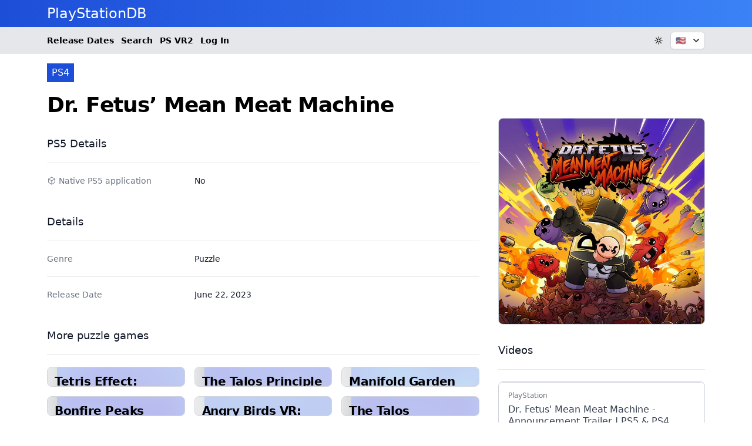

--- FILE ---
content_type: text/html;charset=utf-8
request_url: https://playstationdb.com/games/dr-fetus-mean-meat-machine/
body_size: 12973
content:
<!DOCTYPE html>
<html  lang="en">
<head><meta charset="utf-8">
<meta name="viewport" content="width=device-width, initial-scale=1">
<title>Dr. Fetus’ Mean Meat Machine - PS4 - PlayStationDB</title>
<script defer crossorigin="anonymous" src="//pagead2.googlesyndication.com/pagead/js/adsbygoogle.js?client=ca-pub-8642947971936326" data-hid="6f4c83b"></script>
<script data-hid="bc50e5a">if (!window.__abg_called){ (window.adsbygoogle = window.adsbygoogle || []); adsbygoogle.pauseAdRequests=0;
            adsbygoogle.push({
        google_ad_client: "ca-pub-8642947971936326",
        overlays: {bottom: false},
        
      }); window.__abg_called = true;}</script>
<script src="https://a.twofutures.xyz/js/script.js" async defer data-domain="playstationdb.com"></script>
<link rel="canonical" href="https://playstationdb.com/games/dr-fetus-mean-meat-machine/">
<meta property="og:url" content="https://playstationdb.com/games/dr-fetus-mean-meat-machine/">
<meta property="og:locale" content="en">
<meta property="og:site_name" content="PlayStationDB">
<meta property="og:type" content="website">
<link rel="profile" href="https://gmpg.org/xfn/11">
<meta name="robots" content="index, follow, max-image-preview:large, max-snippet:-1, max-video-preview:-1">
<link rel="icon" type="image/x-icon" href="/favicon.png">
<script type="application/ld+json">{"@id":"https://playstationdb.com/games/dr-fetus-mean-meat-machine/","@type":"schema:VideoGame","schema:applicationCategory":"Game","schema:gamePlatform":"PlayStation 5","schema:name":"Dr. Fetus’ Mean Meat Machine","schema:playMode":["SinglePlayer"],"schema:thumbnailUrl":"https://imagedelivery.net/nkaANmEhdg2ZZ4vhQHp4TQ/a9ccf8bd-1a27-42ff-eb77-e2dfa6bdb400/psdbsqlg","schema:url":"https://playstationdb.com/games/dr-fetus-mean-meat-machine/","schema:datePublished":"2023-06-22"}</script>
<link rel="preload" as="image" href="https://imagedelivery.net/nkaANmEhdg2ZZ4vhQHp4TQ/a9ccf8bd-1a27-42ff-eb77-e2dfa6bdb400/psdbsqlg">
<meta property="og:image" content="https://imagedelivery.net/nkaANmEhdg2ZZ4vhQHp4TQ/a9ccf8bd-1a27-42ff-eb77-e2dfa6bdb400/psdbsqlg">
<meta property="og:title" content="Dr. Fetus’ Mean Meat Machine - PS4 - PlayStationDB">
<meta name="twitter:card" content="summary_large_image">
<style>.game-description[data-v-02205c94] *{margin-bottom:.5rem}.game-description[data-v-02205c94] h1,.game-description[data-v-02205c94] h2,.game-description[data-v-02205c94] ol,.game-description[data-v-02205c94] p,.game-description[data-v-02205c94] ul{padding:0}.game-description[data-v-02205c94] blockquote{border-left-width:2px;padding:0 0 0 1rem;--tw-border-opacity:1;border-color:#374151;border-color:rgb(55 65 81/var(--tw-border-opacity))}.game-description[data-v-02205c94] blockquote>*{margin-bottom:.5rem}.game-description[data-v-02205c94] ul{list-style-type:disc}.game-description[data-v-02205c94] ul>:not([hidden])~:not([hidden]){--tw-space-y-reverse:0;margin-bottom:0;margin-bottom:calc(.5rem*var(--tw-space-y-reverse));margin-top:.5rem;margin-top:calc(.5rem*(1 - var(--tw-space-y-reverse)))}.game-description[data-v-02205c94] ol{list-style-type:decimal}.game-description[data-v-02205c94] ol>:not([hidden])~:not([hidden]){--tw-space-y-reverse:0;margin-bottom:0;margin-bottom:calc(.5rem*var(--tw-space-y-reverse));margin-top:.5rem;margin-top:calc(.5rem*(1 - var(--tw-space-y-reverse)))}.game-description[data-v-02205c94] li{margin-left:1.5rem}.game-description[data-v-02205c94] h1{font-size:1.875rem;font-weight:600;line-height:2.25rem;padding-top:.75rem}.game-description[data-v-02205c94] h2{font-size:1.5rem;font-weight:600;line-height:2rem;padding-top:.75rem}.game-description[data-v-02205c94] h3{font-size:1.25rem;font-weight:600;line-height:1.75rem;padding-top:.75rem}.game-description[data-v-02205c94]:focus{outline:2px solid transparent;outline-offset:2px}.game-description[data-v-02205c94] p>a{text-decoration-line:underline}</style>
<style>/*! tailwindcss v3.3.7 | MIT License | https://tailwindcss.com*/*,:after,:before{border:0 solid #e5e7eb;box-sizing:border-box}:after,:before{--tw-content:""}html{line-height:1.5;-webkit-text-size-adjust:100%;font-family:ui-sans-serif,system-ui,-apple-system,BlinkMacSystemFont,Segoe UI,Roboto,Helvetica Neue,Arial,Noto Sans,sans-serif,Apple Color Emoji,Segoe UI Emoji,Segoe UI Symbol,Noto Color Emoji;font-feature-settings:normal;font-variation-settings:normal;tab-size:4}body{line-height:inherit;margin:0}hr{border-top-width:1px;color:inherit;height:0}abbr:where([title]){-webkit-text-decoration:underline dotted;text-decoration:underline dotted}h1,h2,h3,h4,h5,h6{font-size:inherit;font-weight:inherit}a{color:inherit;text-decoration:inherit}b,strong{font-weight:bolder}code,kbd,pre,samp{font-family:ui-monospace,SFMono-Regular,Menlo,Monaco,Consolas,Liberation Mono,Courier New,monospace;font-feature-settings:normal;font-size:1em;font-variation-settings:normal}small{font-size:80%}sub,sup{font-size:75%;line-height:0;position:relative;vertical-align:baseline}sub{bottom:-.25em}sup{top:-.5em}table{border-collapse:collapse;border-color:inherit;text-indent:0}button,input,optgroup,select,textarea{color:inherit;font-family:inherit;font-feature-settings:inherit;font-size:100%;font-variation-settings:inherit;font-weight:inherit;line-height:inherit;margin:0;padding:0}button,select{text-transform:none}[type=button],[type=reset],[type=submit],button{-webkit-appearance:button;background-color:transparent;background-image:none}:-moz-focusring{outline:auto}:-moz-ui-invalid{box-shadow:none}progress{vertical-align:baseline}::-webkit-inner-spin-button,::-webkit-outer-spin-button{height:auto}[type=search]{-webkit-appearance:textfield;outline-offset:-2px}::-webkit-search-decoration{-webkit-appearance:none}::-webkit-file-upload-button{-webkit-appearance:button;font:inherit}summary{display:list-item}blockquote,dd,dl,figure,h1,h2,h3,h4,h5,h6,hr,p,pre{margin:0}fieldset{margin:0}fieldset,legend{padding:0}menu,ol,ul{list-style:none;margin:0;padding:0}dialog{padding:0}textarea{resize:vertical}input::placeholder,textarea::placeholder{color:#9ca3af;opacity:1}[role=button],button{cursor:pointer}:disabled{cursor:default}audio,canvas,embed,iframe,img,object,svg,video{display:block;vertical-align:middle}img,video{height:auto;max-width:100%}[hidden]{display:none}[multiple],[type=date],[type=datetime-local],[type=email],[type=month],[type=number],[type=password],[type=search],[type=tel],[type=text],[type=time],[type=url],[type=week],input:where(:not([type])),select,textarea{-webkit-appearance:none;appearance:none;background-color:#fff;border-color:#6b7280;border-radius:0;border-width:1px;font-size:1rem;line-height:1.5rem;padding:.5rem .75rem;--tw-shadow:0 0 #0000}[multiple]:focus,[type=date]:focus,[type=datetime-local]:focus,[type=email]:focus,[type=month]:focus,[type=number]:focus,[type=password]:focus,[type=search]:focus,[type=tel]:focus,[type=text]:focus,[type=time]:focus,[type=url]:focus,[type=week]:focus,input:where(:not([type])):focus,select:focus,textarea:focus{outline:2px solid transparent;outline-offset:2px;--tw-ring-inset:var(--tw-empty,/*!*/ /*!*/);--tw-ring-offset-width:0px;--tw-ring-offset-color:#fff;--tw-ring-color:#2563eb;--tw-ring-offset-shadow:var(--tw-ring-inset) 0 0 0 var(--tw-ring-offset-width) var(--tw-ring-offset-color);--tw-ring-shadow:var(--tw-ring-inset) 0 0 0 calc(1px + var(--tw-ring-offset-width)) var(--tw-ring-color);border-color:#2563eb;box-shadow:/*!*/ /*!*/ 0 0 0 0 #fff,/*!*/ /*!*/ 0 0 0 1px #2563eb,var(--tw-shadow);box-shadow:var(--tw-ring-offset-shadow),var(--tw-ring-shadow),var(--tw-shadow)}input::placeholder,textarea::placeholder{color:#6b7280;opacity:1}::-webkit-datetime-edit-fields-wrapper{padding:0}::-webkit-date-and-time-value{min-height:1.5em;text-align:inherit}::-webkit-datetime-edit{display:inline-flex}::-webkit-datetime-edit,::-webkit-datetime-edit-day-field,::-webkit-datetime-edit-hour-field,::-webkit-datetime-edit-meridiem-field,::-webkit-datetime-edit-millisecond-field,::-webkit-datetime-edit-minute-field,::-webkit-datetime-edit-month-field,::-webkit-datetime-edit-second-field,::-webkit-datetime-edit-year-field{padding-bottom:0;padding-top:0}select{background-image:url("data:image/svg+xml;charset=utf-8,%3Csvg xmlns='http://www.w3.org/2000/svg' fill='none' viewBox='0 0 20 20'%3E%3Cpath stroke='%236b7280' stroke-linecap='round' stroke-linejoin='round' stroke-width='1.5' d='m6 8 4 4 4-4'/%3E%3C/svg%3E");background-position:right .5rem center;background-repeat:no-repeat;background-size:1.5em 1.5em;padding-right:2.5rem;-webkit-print-color-adjust:exact;print-color-adjust:exact}[multiple],[size]:where(select:not([size="1"])){background-image:none;background-position:0 0;background-repeat:unset;background-size:initial;padding-right:.75rem;-webkit-print-color-adjust:unset;print-color-adjust:unset}[type=checkbox],[type=radio]{-webkit-appearance:none;appearance:none;background-color:#fff;background-origin:border-box;border-color:#6b7280;border-width:1px;color:#2563eb;display:inline-block;flex-shrink:0;height:1rem;padding:0;-webkit-print-color-adjust:exact;print-color-adjust:exact;-webkit-user-select:none;user-select:none;vertical-align:middle;width:1rem;--tw-shadow:0 0 #0000}[type=checkbox]{border-radius:0}[type=radio]{border-radius:100%}[type=checkbox]:focus,[type=radio]:focus{outline:2px solid transparent;outline-offset:2px;--tw-ring-inset:var(--tw-empty,/*!*/ /*!*/);--tw-ring-offset-width:2px;--tw-ring-offset-color:#fff;--tw-ring-color:#2563eb;--tw-ring-offset-shadow:var(--tw-ring-inset) 0 0 0 var(--tw-ring-offset-width) var(--tw-ring-offset-color);--tw-ring-shadow:var(--tw-ring-inset) 0 0 0 calc(2px + var(--tw-ring-offset-width)) var(--tw-ring-color);box-shadow:/*!*/ /*!*/ 0 0 0 2px #fff,/*!*/ /*!*/ 0 0 0 4px #2563eb,var(--tw-shadow);box-shadow:var(--tw-ring-offset-shadow),var(--tw-ring-shadow),var(--tw-shadow)}[type=checkbox]:checked,[type=radio]:checked{background-color:currentColor;background-position:50%;background-repeat:no-repeat;background-size:100% 100%;border-color:transparent}[type=checkbox]:checked{background-image:url("data:image/svg+xml;charset=utf-8,%3Csvg xmlns='http://www.w3.org/2000/svg' fill='%23fff' viewBox='0 0 16 16'%3E%3Cpath d='M12.207 4.793a1 1 0 0 1 0 1.414l-5 5a1 1 0 0 1-1.414 0l-2-2a1 1 0 0 1 1.414-1.414L6.5 9.086l4.293-4.293a1 1 0 0 1 1.414 0'/%3E%3C/svg%3E")}@media (forced-colors:active) {[type=checkbox]:checked{-webkit-appearance:auto;appearance:auto}}[type=radio]:checked{background-image:url("data:image/svg+xml;charset=utf-8,%3Csvg xmlns='http://www.w3.org/2000/svg' fill='%23fff' viewBox='0 0 16 16'%3E%3Ccircle cx='8' cy='8' r='3'/%3E%3C/svg%3E")}@media (forced-colors:active) {[type=radio]:checked{-webkit-appearance:auto;appearance:auto}}[type=checkbox]:checked:focus,[type=checkbox]:checked:hover,[type=radio]:checked:focus,[type=radio]:checked:hover{background-color:currentColor;border-color:transparent}[type=checkbox]:indeterminate{background-color:currentColor;background-image:url("data:image/svg+xml;charset=utf-8,%3Csvg xmlns='http://www.w3.org/2000/svg' fill='none' viewBox='0 0 16 16'%3E%3Cpath stroke='%23fff' stroke-linecap='round' stroke-linejoin='round' stroke-width='2' d='M4 8h8'/%3E%3C/svg%3E");background-position:50%;background-repeat:no-repeat;background-size:100% 100%;border-color:transparent}@media (forced-colors:active) {[type=checkbox]:indeterminate{-webkit-appearance:auto;appearance:auto}}[type=checkbox]:indeterminate:focus,[type=checkbox]:indeterminate:hover{background-color:currentColor;border-color:transparent}[type=file]{background:unset;border-color:inherit;border-radius:0;border-width:0;font-size:unset;line-height:inherit;padding:0}[type=file]:focus{outline:1px solid ButtonText;outline:1px auto -webkit-focus-ring-color}*,:after,:before{--tw-border-spacing-x:0;--tw-border-spacing-y:0;--tw-translate-x:0;--tw-translate-y:0;--tw-rotate:0;--tw-skew-x:0;--tw-skew-y:0;--tw-scale-x:1;--tw-scale-y:1;--tw-pan-x: ;--tw-pan-y: ;--tw-pinch-zoom: ;--tw-scroll-snap-strictness:proximity;--tw-gradient-from-position: ;--tw-gradient-via-position: ;--tw-gradient-to-position: ;--tw-ordinal: ;--tw-slashed-zero: ;--tw-numeric-figure: ;--tw-numeric-spacing: ;--tw-numeric-fraction: ;--tw-ring-inset: ;--tw-ring-offset-width:0px;--tw-ring-offset-color:#fff;--tw-ring-color:rgba(59,130,246,.5);--tw-ring-offset-shadow:0 0 #0000;--tw-ring-shadow:0 0 #0000;--tw-shadow:0 0 #0000;--tw-shadow-colored:0 0 #0000;--tw-blur: ;--tw-brightness: ;--tw-contrast: ;--tw-grayscale: ;--tw-hue-rotate: ;--tw-invert: ;--tw-saturate: ;--tw-sepia: ;--tw-drop-shadow: ;--tw-backdrop-blur: ;--tw-backdrop-brightness: ;--tw-backdrop-contrast: ;--tw-backdrop-grayscale: ;--tw-backdrop-hue-rotate: ;--tw-backdrop-invert: ;--tw-backdrop-opacity: ;--tw-backdrop-saturate: ;--tw-backdrop-sepia: }::backdrop{--tw-border-spacing-x:0;--tw-border-spacing-y:0;--tw-translate-x:0;--tw-translate-y:0;--tw-rotate:0;--tw-skew-x:0;--tw-skew-y:0;--tw-scale-x:1;--tw-scale-y:1;--tw-pan-x: ;--tw-pan-y: ;--tw-pinch-zoom: ;--tw-scroll-snap-strictness:proximity;--tw-gradient-from-position: ;--tw-gradient-via-position: ;--tw-gradient-to-position: ;--tw-ordinal: ;--tw-slashed-zero: ;--tw-numeric-figure: ;--tw-numeric-spacing: ;--tw-numeric-fraction: ;--tw-ring-inset: ;--tw-ring-offset-width:0px;--tw-ring-offset-color:#fff;--tw-ring-color:rgba(59,130,246,.5);--tw-ring-offset-shadow:0 0 #0000;--tw-ring-shadow:0 0 #0000;--tw-shadow:0 0 #0000;--tw-shadow-colored:0 0 #0000;--tw-blur: ;--tw-brightness: ;--tw-contrast: ;--tw-grayscale: ;--tw-hue-rotate: ;--tw-invert: ;--tw-saturate: ;--tw-sepia: ;--tw-drop-shadow: ;--tw-backdrop-blur: ;--tw-backdrop-brightness: ;--tw-backdrop-contrast: ;--tw-backdrop-grayscale: ;--tw-backdrop-hue-rotate: ;--tw-backdrop-invert: ;--tw-backdrop-opacity: ;--tw-backdrop-saturate: ;--tw-backdrop-sepia: }.sr-only{height:1px;margin:-1px;overflow:hidden;padding:0;position:absolute;width:1px;clip:rect(0,0,0,0);border-width:0;white-space:nowrap}.absolute{position:absolute}.relative{position:relative}.sticky{position:sticky}.inset-0{inset:0}.bottom-0{bottom:0}.bottom-4{bottom:1rem}.left-0{left:0}.left-1{left:.25rem}.left-2{left:.5rem}.left-3{left:.75rem}.left-4{left:1rem}.right-0{right:0}.right-4{right:1rem}.top-0{top:0}.top-1{top:.25rem}.top-2{top:.5rem}.top-4{top:1rem}.top-5{top:1.25rem}.z-50{z-index:50}.z-\[90\]{z-index:90}.col-span-2{grid-column:span 2/span 2}.-mx-2{margin-left:-.5rem;margin-right:-.5rem}.-my-1{margin-bottom:-.25rem;margin-top:-.25rem}.-my-1\.5{margin-bottom:-.375rem;margin-top:-.375rem}.mx-auto{margin-left:auto;margin-right:auto}.my-4{margin-bottom:1rem;margin-top:1rem}.-mr-1{margin-right:-.25rem}.ml-2{margin-left:.5rem}.ml-3{margin-left:.75rem}.ml-4{margin-left:1rem}.mr-1{margin-right:.25rem}.mt-1{margin-top:.25rem}.mt-10{margin-top:2.5rem}.mt-12{margin-top:3rem}.mt-2{margin-top:.5rem}.mt-3{margin-top:.75rem}.mt-4{margin-top:1rem}.mt-5{margin-top:1.25rem}.mt-6{margin-top:1.5rem}.mt-8{margin-top:2rem}.block{display:block}.inline-block{display:inline-block}.flex{display:flex}.inline-flex{display:inline-flex}.table{display:table}.grid{display:grid}.contents{display:contents}.hidden{display:none}.aspect-square{aspect-ratio:1/1}.aspect-video{aspect-ratio:16/9}.h-12{height:3rem}.h-4{height:1rem}.h-5{height:1.25rem}.h-6{height:1.5rem}.h-full{height:100%}.h-px{height:1px}.h-screen{height:100vh}.w-1\/4{width:25%}.w-14{width:3.5rem}.w-16{width:4rem}.w-24{width:6rem}.w-32{width:8rem}.w-4{width:1rem}.w-5{width:1.25rem}.w-6{width:1.5rem}.w-fit{width:-moz-fit-content;width:fit-content}.w-full{width:100%}.max-w-2xl{max-width:42rem}.max-w-4xl{max-width:56rem}.max-w-6xl{max-width:72rem}.max-w-\[220px\]{max-width:220px}.max-w-screen-lg{max-width:1024px}.max-w-screen-xl{max-width:1280px}.max-w-sm{max-width:24rem}.max-w-xl{max-width:36rem}.flex-shrink-0{flex-shrink:0}.flex-grow{flex-grow:1}.origin-top-right{transform-origin:top right}.scale-100{--tw-scale-x:1;--tw-scale-y:1;transform:translate(var(--tw-translate-x),var(--tw-translate-y)) rotate(var(--tw-rotate)) skewX(var(--tw-skew-x)) skewY(var(--tw-skew-y)) scaleX(1) scaleY(1);transform:translate(var(--tw-translate-x),var(--tw-translate-y)) rotate(var(--tw-rotate)) skewX(var(--tw-skew-x)) skewY(var(--tw-skew-y)) scaleX(var(--tw-scale-x)) scaleY(var(--tw-scale-y))}.scale-95{--tw-scale-x:.95;--tw-scale-y:.95;transform:translate(var(--tw-translate-x),var(--tw-translate-y)) rotate(var(--tw-rotate)) skewX(var(--tw-skew-x)) skewY(var(--tw-skew-y)) scaleX(.95) scaleY(.95)}.scale-95,.transform{transform:translate(var(--tw-translate-x),var(--tw-translate-y)) rotate(var(--tw-rotate)) skewX(var(--tw-skew-x)) skewY(var(--tw-skew-y)) scaleX(var(--tw-scale-x)) scaleY(var(--tw-scale-y))}@keyframes pulse{50%{opacity:.5}}.animate-pulse{animation:pulse 2s cubic-bezier(.4,0,.6,1) infinite}@keyframes spin{to{transform:rotate(1turn)}}.animate-spin{animation:spin 1s linear infinite}.cursor-pointer{cursor:pointer}.list-disc{list-style-type:disc}.appearance-none{-webkit-appearance:none;appearance:none}.grid-cols-1{grid-template-columns:repeat(1,minmax(0,1fr))}.grid-cols-2{grid-template-columns:repeat(2,minmax(0,1fr))}.grid-cols-3{grid-template-columns:repeat(3,minmax(0,1fr))}.flex-col{flex-direction:column}.flex-wrap{flex-wrap:wrap}.items-start{align-items:flex-start}.items-center{align-items:center}.justify-end{justify-content:flex-end}.justify-center{justify-content:center}.justify-between{justify-content:space-between}.gap-1{gap:.25rem}.gap-2{gap:.5rem}.gap-4{gap:1rem}.gap-6{gap:1.5rem}.gap-8{gap:2rem}.space-x-3>:not([hidden])~:not([hidden]){--tw-space-x-reverse:0;margin-left:.75rem;margin-left:calc(.75rem*(1 - var(--tw-space-x-reverse)));margin-right:0;margin-right:calc(.75rem*var(--tw-space-x-reverse))}.space-y-1>:not([hidden])~:not([hidden]){--tw-space-y-reverse:0;margin-bottom:0;margin-bottom:calc(.25rem*var(--tw-space-y-reverse));margin-top:.25rem;margin-top:calc(.25rem*(1 - var(--tw-space-y-reverse)))}.space-y-2>:not([hidden])~:not([hidden]){--tw-space-y-reverse:0;margin-bottom:0;margin-bottom:calc(.5rem*var(--tw-space-y-reverse));margin-top:.5rem;margin-top:calc(.5rem*(1 - var(--tw-space-y-reverse)))}.space-y-4>:not([hidden])~:not([hidden]){--tw-space-y-reverse:0;margin-bottom:0;margin-bottom:calc(1rem*var(--tw-space-y-reverse));margin-top:1rem;margin-top:calc(1rem*(1 - var(--tw-space-y-reverse)))}.space-y-8>:not([hidden])~:not([hidden]){--tw-space-y-reverse:0;margin-bottom:0;margin-bottom:calc(2rem*var(--tw-space-y-reverse));margin-top:2rem;margin-top:calc(2rem*(1 - var(--tw-space-y-reverse)))}.divide-y>:not([hidden])~:not([hidden]){--tw-divide-y-reverse:0;border-bottom-width:0;border-bottom-width:calc(1px*var(--tw-divide-y-reverse));border-top-width:1px;border-top-width:calc(1px*(1 - var(--tw-divide-y-reverse)))}.divide-gray-100>:not([hidden])~:not([hidden]){--tw-divide-opacity:1;border-color:#f3f4f6;border-color:rgb(243 244 246/var(--tw-divide-opacity))}.divide-gray-200>:not([hidden])~:not([hidden]){--tw-divide-opacity:1;border-color:#e5e7eb;border-color:rgb(229 231 235/var(--tw-divide-opacity))}.overflow-hidden{overflow:hidden}.overflow-y-auto{overflow-y:auto}.overflow-x-scroll{overflow-x:scroll}.truncate{overflow:hidden;text-overflow:ellipsis}.truncate,.whitespace-nowrap{white-space:nowrap}.rounded{border-radius:.25rem}.rounded-full{border-radius:9999px}.rounded-lg{border-radius:.5rem}.rounded-md{border-radius:.375rem}.border{border-width:1px}.border-2{border-width:2px}.border-t{border-top-width:1px}.border-gray-200{--tw-border-opacity:1;border-color:#e5e7eb;border-color:rgb(229 231 235/var(--tw-border-opacity))}.border-gray-300{--tw-border-opacity:1;border-color:#d1d5db;border-color:rgb(209 213 219/var(--tw-border-opacity))}.border-transparent{border-color:transparent}.border-yellow-400{--tw-border-opacity:1;border-color:#facc15;border-color:rgb(250 204 21/var(--tw-border-opacity))}.bg-blue-600{--tw-bg-opacity:1;background-color:#2563eb;background-color:rgb(37 99 235/var(--tw-bg-opacity))}.bg-blue-700{--tw-bg-opacity:1;background-color:#1d4ed8;background-color:rgb(29 78 216/var(--tw-bg-opacity))}.bg-gray-100{--tw-bg-opacity:1;background-color:#f3f4f6;background-color:rgb(243 244 246/var(--tw-bg-opacity))}.bg-gray-200{--tw-bg-opacity:1;background-color:#e5e7eb;background-color:rgb(229 231 235/var(--tw-bg-opacity))}.bg-gray-50{--tw-bg-opacity:1;background-color:#f9fafb;background-color:rgb(249 250 251/var(--tw-bg-opacity))}.bg-green-50{--tw-bg-opacity:1;background-color:#f0fdf4;background-color:rgb(240 253 244/var(--tw-bg-opacity))}.bg-green-500{--tw-bg-opacity:1;background-color:#22c55e;background-color:rgb(34 197 94/var(--tw-bg-opacity))}.bg-green-600{--tw-bg-opacity:1;background-color:#16a34a;background-color:rgb(22 163 74/var(--tw-bg-opacity))}.bg-red-50{--tw-bg-opacity:1;background-color:#fef2f2;background-color:rgb(254 242 242/var(--tw-bg-opacity))}.bg-white{--tw-bg-opacity:1;background-color:#fff;background-color:rgb(255 255 255/var(--tw-bg-opacity))}.bg-yellow-400{--tw-bg-opacity:1;background-color:#facc15;background-color:rgb(250 204 21/var(--tw-bg-opacity))}.bg-yellow-500{--tw-bg-opacity:1;background-color:#eab308;background-color:rgb(234 179 8/var(--tw-bg-opacity))}.bg-gradient-to-b{background-image:linear-gradient(to bottom,var(--tw-gradient-stops))}.bg-gradient-to-r{background-image:linear-gradient(to right,var(--tw-gradient-stops))}.from-black{--tw-gradient-from:#000 var(--tw-gradient-from-position);--tw-gradient-to:transparent var(--tw-gradient-to-position);--tw-gradient-stops:var(--tw-gradient-from),var(--tw-gradient-to)}.from-blue-700{--tw-gradient-from:#1d4ed8 var(--tw-gradient-from-position);--tw-gradient-to:rgba(29,78,216,0) var(--tw-gradient-to-position);--tw-gradient-stops:var(--tw-gradient-from),var(--tw-gradient-to)}.to-blue-500{--tw-gradient-to:#3b82f6 var(--tw-gradient-to-position)}.fill-gray-800{fill:#1f2937}.object-cover{object-fit:cover}.p-3{padding:.75rem}.p-4{padding:1rem}.p-6{padding:1.5rem}.px-1{padding-left:.25rem;padding-right:.25rem}.px-1\.5{padding-left:.375rem;padding-right:.375rem}.px-2{padding-left:.5rem;padding-right:.5rem}.px-3{padding-left:.75rem;padding-right:.75rem}.px-4{padding-left:1rem;padding-right:1rem}.px-5{padding-left:1.25rem;padding-right:1.25rem}.py-0{padding-bottom:0;padding-top:0}.py-0\.5{padding-bottom:.125rem;padding-top:.125rem}.py-1{padding-bottom:.25rem;padding-top:.25rem}.py-1\.5{padding-bottom:.375rem;padding-top:.375rem}.py-12{padding-bottom:3rem;padding-top:3rem}.py-2{padding-bottom:.5rem;padding-top:.5rem}.py-3{padding-bottom:.75rem;padding-top:.75rem}.py-4{padding-bottom:1rem;padding-top:1rem}.py-5{padding-bottom:1.25rem;padding-top:1.25rem}.py-8{padding-bottom:2rem;padding-top:2rem}.pb-4{padding-bottom:1rem}.pb-8{padding-bottom:2rem}.pl-2{padding-left:.5rem}.pl-3{padding-left:.75rem}.pl-4{padding-left:1rem}.pr-2{padding-right:.5rem}.pt-1{padding-top:.25rem}.pt-1\.5{padding-top:.375rem}.pt-3{padding-top:.75rem}.pt-5{padding-top:1.25rem}.text-left{text-align:left}.text-center{text-align:center}.text-right{text-align:right}.font-inter{font-family:Inter var,ui-sans-serif,system-ui,-apple-system,BlinkMacSystemFont,Segoe UI,Roboto,Helvetica Neue,Arial,Noto Sans,sans-serif,Apple Color Emoji,Segoe UI Emoji,Segoe UI Symbol,Noto Color Emoji}.font-mono{font-family:ui-monospace,SFMono-Regular,Menlo,Monaco,Consolas,Liberation Mono,Courier New,monospace}.font-poppins{font-family:Poppins,ui-sans-serif,system-ui,-apple-system,BlinkMacSystemFont,Segoe UI,Roboto,Helvetica Neue,Arial,Noto Sans,sans-serif,Apple Color Emoji,Segoe UI Emoji,Segoe UI Symbol,Noto Color Emoji}.font-sans{font-family:ui-sans-serif,system-ui,-apple-system,BlinkMacSystemFont,Segoe UI,Roboto,Helvetica Neue,Arial,Noto Sans,sans-serif,Apple Color Emoji,Segoe UI Emoji,Segoe UI Symbol,Noto Color Emoji}.text-2xl{font-size:1.5rem;line-height:2rem}.text-3xl{font-size:1.875rem;line-height:2.25rem}.text-4xl{font-size:2.25rem;line-height:2.5rem}.text-5xl{font-size:3rem;line-height:1}.text-base{font-size:1rem;line-height:1.5rem}.text-lg{font-size:1.125rem;line-height:1.75rem}.text-sm{font-size:.875rem;line-height:1.25rem}.text-xl{font-size:1.25rem;line-height:1.75rem}.text-xs{font-size:.75rem;line-height:1rem}.font-bold{font-weight:700}.font-extrabold{font-weight:800}.font-light{font-weight:300}.font-medium{font-weight:500}.font-normal{font-weight:400}.font-semibold{font-weight:600}.uppercase{text-transform:uppercase}.italic{font-style:italic}.leading-4{line-height:1rem}.leading-5{line-height:1.25rem}.leading-6{line-height:1.5rem}.leading-9{line-height:2.25rem}.leading-tight{line-height:1.25}.tracking-tight{letter-spacing:-.025em}.text-black{--tw-text-opacity:1;color:#000;color:rgb(0 0 0/var(--tw-text-opacity))}.text-blue-600{--tw-text-opacity:1;color:#2563eb;color:rgb(37 99 235/var(--tw-text-opacity))}.text-blue-700{--tw-text-opacity:1;color:#1d4ed8;color:rgb(29 78 216/var(--tw-text-opacity))}.text-gray-100{--tw-text-opacity:1;color:#f3f4f6;color:rgb(243 244 246/var(--tw-text-opacity))}.text-gray-400{--tw-text-opacity:1;color:#9ca3af;color:rgb(156 163 175/var(--tw-text-opacity))}.text-gray-500{--tw-text-opacity:1;color:#6b7280;color:rgb(107 114 128/var(--tw-text-opacity))}.text-gray-600{--tw-text-opacity:1;color:#4b5563;color:rgb(75 85 99/var(--tw-text-opacity))}.text-gray-700{--tw-text-opacity:1;color:#374151;color:rgb(55 65 81/var(--tw-text-opacity))}.text-gray-900{--tw-text-opacity:1;color:#111827;color:rgb(17 24 39/var(--tw-text-opacity))}.text-green-400{--tw-text-opacity:1;color:#4ade80;color:rgb(74 222 128/var(--tw-text-opacity))}.text-green-700{--tw-text-opacity:1;color:#15803d;color:rgb(21 128 61/var(--tw-text-opacity))}.text-green-800{--tw-text-opacity:1;color:#166534;color:rgb(22 101 52/var(--tw-text-opacity))}.text-red-400{--tw-text-opacity:1;color:#f87171;color:rgb(248 113 113/var(--tw-text-opacity))}.text-red-800{--tw-text-opacity:1;color:#991b1b;color:rgb(153 27 27/var(--tw-text-opacity))}.text-white{--tw-text-opacity:1;color:#fff;color:rgb(255 255 255/var(--tw-text-opacity))}.underline{text-decoration-line:underline}.line-through{text-decoration-line:line-through}.no-underline{text-decoration-line:none}.subpixel-antialiased{-webkit-font-smoothing:auto;-moz-osx-font-smoothing:auto}.placeholder-gray-400::placeholder{--tw-placeholder-opacity:1;color:#9ca3af;color:rgb(156 163 175/var(--tw-placeholder-opacity))}.opacity-0{opacity:0}.opacity-100{opacity:1}.opacity-25{opacity:.25}.opacity-75{opacity:.75}.mix-blend-overlay{mix-blend-mode:overlay}.shadow{--tw-shadow:0 1px 3px 0 rgba(0,0,0,.1),0 1px 2px -1px rgba(0,0,0,.1);--tw-shadow-colored:0 1px 3px 0 var(--tw-shadow-color),0 1px 2px -1px var(--tw-shadow-color);box-shadow:0 0 #0000,0 0 #0000,0 1px 3px 0 rgba(0,0,0,.1),0 1px 2px -1px rgba(0,0,0,.1);box-shadow:var(--tw-ring-offset-shadow,0 0 #0000),var(--tw-ring-shadow,0 0 #0000),var(--tw-shadow)}.shadow-lg{--tw-shadow:0 10px 15px -3px rgba(0,0,0,.1),0 4px 6px -4px rgba(0,0,0,.1);--tw-shadow-colored:0 10px 15px -3px var(--tw-shadow-color),0 4px 6px -4px var(--tw-shadow-color);box-shadow:0 0 #0000,0 0 #0000,0 10px 15px -3px rgba(0,0,0,.1),0 4px 6px -4px rgba(0,0,0,.1);box-shadow:var(--tw-ring-offset-shadow,0 0 #0000),var(--tw-ring-shadow,0 0 #0000),var(--tw-shadow)}.shadow-sm{--tw-shadow:0 1px 2px 0 rgba(0,0,0,.05);--tw-shadow-colored:0 1px 2px 0 var(--tw-shadow-color);box-shadow:0 0 #0000,0 0 #0000,0 1px 2px 0 rgba(0,0,0,.05);box-shadow:var(--tw-ring-offset-shadow,0 0 #0000),var(--tw-ring-shadow,0 0 #0000),var(--tw-shadow)}.outline{outline-style:solid}.ring-1{--tw-ring-offset-shadow:var(--tw-ring-inset) 0 0 0 var(--tw-ring-offset-width) var(--tw-ring-offset-color);--tw-ring-shadow:var(--tw-ring-inset) 0 0 0 calc(1px + var(--tw-ring-offset-width)) var(--tw-ring-color);box-shadow:var(--tw-ring-inset) 0 0 0 var(--tw-ring-offset-width) var(--tw-ring-offset-color),var(--tw-ring-inset) 0 0 0 calc(1px + var(--tw-ring-offset-width)) var(--tw-ring-color),0 0 #0000;box-shadow:var(--tw-ring-offset-shadow),var(--tw-ring-shadow),var(--tw-shadow,0 0 #0000)}.ring-black{--tw-ring-opacity:1;--tw-ring-color:rgb(0 0 0/var(--tw-ring-opacity))}.ring-opacity-5{--tw-ring-opacity:0.05}.grayscale{--tw-grayscale:grayscale(100%);filter:var(--tw-blur) var(--tw-brightness) var(--tw-contrast) grayscale(100%) var(--tw-hue-rotate) var(--tw-invert) var(--tw-saturate) var(--tw-sepia) var(--tw-drop-shadow);filter:var(--tw-blur) var(--tw-brightness) var(--tw-contrast) var(--tw-grayscale) var(--tw-hue-rotate) var(--tw-invert) var(--tw-saturate) var(--tw-sepia) var(--tw-drop-shadow)}.sepia{--tw-sepia:sepia(100%);filter:var(--tw-blur) var(--tw-brightness) var(--tw-contrast) var(--tw-grayscale) var(--tw-hue-rotate) var(--tw-invert) var(--tw-saturate) sepia(100%) var(--tw-drop-shadow)}.filter,.sepia{filter:var(--tw-blur) var(--tw-brightness) var(--tw-contrast) var(--tw-grayscale) var(--tw-hue-rotate) var(--tw-invert) var(--tw-saturate) var(--tw-sepia) var(--tw-drop-shadow)}.transition{transition-duration:.15s;transition-property:color,background-color,border-color,text-decoration-color,fill,stroke,opacity,box-shadow,transform,filter,-webkit-backdrop-filter;transition-property:color,background-color,border-color,text-decoration-color,fill,stroke,opacity,box-shadow,transform,filter,backdrop-filter;transition-property:color,background-color,border-color,text-decoration-color,fill,stroke,opacity,box-shadow,transform,filter,backdrop-filter,-webkit-backdrop-filter;transition-timing-function:cubic-bezier(.4,0,.2,1)}.transition-colors{transition-duration:.15s;transition-property:color,background-color,border-color,text-decoration-color,fill,stroke;transition-timing-function:cubic-bezier(.4,0,.2,1)}.transition-opacity{transition-duration:.15s;transition-property:opacity;transition-timing-function:cubic-bezier(.4,0,.2,1)}.transition-transform{transition-duration:.15s;transition-property:transform;transition-timing-function:cubic-bezier(.4,0,.2,1)}.duration-100{transition-duration:.1s}.duration-150{transition-duration:.15s}.duration-300{transition-duration:.3s}.duration-75{transition-duration:75ms}.ease-in{transition-timing-function:cubic-bezier(.4,0,1,1)}.ease-in-out{transition-timing-function:cubic-bezier(.4,0,.2,1)}.ease-out{transition-timing-function:cubic-bezier(0,0,.2,1)}.hover\:bg-blue-500:hover{--tw-bg-opacity:1;background-color:#3b82f6;background-color:rgb(59 130 246/var(--tw-bg-opacity))}.hover\:bg-blue-600:hover{--tw-bg-opacity:1;background-color:#2563eb;background-color:rgb(37 99 235/var(--tw-bg-opacity))}.hover\:bg-gray-200:hover{--tw-bg-opacity:1;background-color:#e5e7eb;background-color:rgb(229 231 235/var(--tw-bg-opacity))}.hover\:bg-gray-50:hover{--tw-bg-opacity:1;background-color:#f9fafb;background-color:rgb(249 250 251/var(--tw-bg-opacity))}.hover\:bg-green-100:hover{--tw-bg-opacity:1;background-color:#dcfce7;background-color:rgb(220 252 231/var(--tw-bg-opacity))}.hover\:text-blue-500:hover{--tw-text-opacity:1;color:#3b82f6;color:rgb(59 130 246/var(--tw-text-opacity))}.hover\:text-blue-700:hover{--tw-text-opacity:1;color:#1d4ed8;color:rgb(29 78 216/var(--tw-text-opacity))}.hover\:text-gray-100:hover{--tw-text-opacity:1;color:#f3f4f6;color:rgb(243 244 246/var(--tw-text-opacity))}.hover\:underline:hover{text-decoration-line:underline}.focus\:border-blue-300:focus{--tw-border-opacity:1;border-color:#93c5fd;border-color:rgb(147 197 253/var(--tw-border-opacity))}.focus\:border-blue-700:focus{--tw-border-opacity:1;border-color:#1d4ed8;border-color:rgb(29 78 216/var(--tw-border-opacity))}.focus\:border-indigo-700:focus{--tw-border-opacity:1;border-color:#4338ca;border-color:rgb(67 56 202/var(--tw-border-opacity))}.focus\:bg-green-100:focus{--tw-bg-opacity:1;background-color:#dcfce7;background-color:rgb(220 252 231/var(--tw-bg-opacity))}.focus\:underline:focus{text-decoration-line:underline}.focus\:outline-none:focus{outline:2px solid transparent;outline-offset:2px}.focus\:ring-1:focus{--tw-ring-offset-shadow:var(--tw-ring-inset) 0 0 0 var(--tw-ring-offset-width) var(--tw-ring-offset-color);--tw-ring-shadow:var(--tw-ring-inset) 0 0 0 calc(1px + var(--tw-ring-offset-width)) var(--tw-ring-color);box-shadow:var(--tw-ring-inset) 0 0 0 var(--tw-ring-offset-width) var(--tw-ring-offset-color),var(--tw-ring-inset) 0 0 0 calc(1px + var(--tw-ring-offset-width)) var(--tw-ring-color),0 0 #0000;box-shadow:var(--tw-ring-offset-shadow),var(--tw-ring-shadow),var(--tw-shadow,0 0 #0000)}.focus\:ring-2:focus{--tw-ring-offset-shadow:var(--tw-ring-inset) 0 0 0 var(--tw-ring-offset-width) var(--tw-ring-offset-color);--tw-ring-shadow:var(--tw-ring-inset) 0 0 0 calc(2px + var(--tw-ring-offset-width)) var(--tw-ring-color);box-shadow:var(--tw-ring-inset) 0 0 0 var(--tw-ring-offset-width) var(--tw-ring-offset-color),var(--tw-ring-inset) 0 0 0 calc(2px + var(--tw-ring-offset-width)) var(--tw-ring-color),0 0 #0000;box-shadow:var(--tw-ring-offset-shadow),var(--tw-ring-shadow),var(--tw-shadow,0 0 #0000)}.focus\:ring-blue-700:focus{--tw-ring-opacity:1;--tw-ring-color:rgb(29 78 216/var(--tw-ring-opacity))}.focus\:ring-indigo-500:focus{--tw-ring-opacity:1;--tw-ring-color:rgb(99 102 241/var(--tw-ring-opacity))}.focus\:ring-offset-2:focus{--tw-ring-offset-width:2px}.focus\:ring-offset-gray-100:focus{--tw-ring-offset-color:#f3f4f6}.active\:bg-indigo-700:active{--tw-bg-opacity:1;background-color:#4338ca;background-color:rgb(67 56 202/var(--tw-bg-opacity))}.group:hover .group-hover\:top-0{top:0}.group:hover .group-hover\:translate-x-0{--tw-translate-x:0px;transform:translateY(var(--tw-translate-y)) rotate(var(--tw-rotate)) skewX(var(--tw-skew-x)) skewY(var(--tw-skew-y)) scaleX(var(--tw-scale-x)) scaleY(var(--tw-scale-y));transform:translate(var(--tw-translate-x),var(--tw-translate-y)) rotate(var(--tw-rotate)) skewX(var(--tw-skew-x)) skewY(var(--tw-skew-y)) scaleX(var(--tw-scale-x)) scaleY(var(--tw-scale-y))}.group:hover .group-hover\:translate-x-0\.5{--tw-translate-x:0.125rem;transform:translate(.125rem,var(--tw-translate-y)) rotate(var(--tw-rotate)) skewX(var(--tw-skew-x)) skewY(var(--tw-skew-y)) scaleX(var(--tw-scale-x)) scaleY(var(--tw-scale-y));transform:translate(var(--tw-translate-x),var(--tw-translate-y)) rotate(var(--tw-rotate)) skewX(var(--tw-skew-x)) skewY(var(--tw-skew-y)) scaleX(var(--tw-scale-x)) scaleY(var(--tw-scale-y))}.group:hover .group-hover\:text-blue-700{--tw-text-opacity:1;color:#1d4ed8;color:rgb(29 78 216/var(--tw-text-opacity))}.group:hover .group-hover\:text-blue-800{--tw-text-opacity:1;color:#1e40af;color:rgb(30 64 175/var(--tw-text-opacity))}.group:hover .group-hover\:underline{text-decoration-line:underline}.group:hover .group-hover\:blur-0{--tw-blur:blur(0);filter:blur(0) var(--tw-brightness) var(--tw-contrast) var(--tw-grayscale) var(--tw-hue-rotate) var(--tw-invert) var(--tw-saturate) var(--tw-sepia) var(--tw-drop-shadow);filter:var(--tw-blur) var(--tw-brightness) var(--tw-contrast) var(--tw-grayscale) var(--tw-hue-rotate) var(--tw-invert) var(--tw-saturate) var(--tw-sepia) var(--tw-drop-shadow)}:is(.dark .dark\:divide-gray-800)>:not([hidden])~:not([hidden]){--tw-divide-opacity:1;border-color:#1f2937;border-color:rgb(31 41 55/var(--tw-divide-opacity))}:is(.dark .dark\:border-gray-700){--tw-border-opacity:1;border-color:#374151;border-color:rgb(55 65 81/var(--tw-border-opacity))}:is(.dark .dark\:border-gray-800){--tw-border-opacity:1;border-color:#1f2937;border-color:rgb(31 41 55/var(--tw-border-opacity))}:is(.dark .dark\:bg-gray-300){--tw-bg-opacity:1;background-color:#d1d5db;background-color:rgb(209 213 219/var(--tw-bg-opacity))}:is(.dark .dark\:bg-gray-700){--tw-bg-opacity:1;background-color:#374151;background-color:rgb(55 65 81/var(--tw-bg-opacity))}:is(.dark .dark\:bg-gray-800){--tw-bg-opacity:1;background-color:#1f2937;background-color:rgb(31 41 55/var(--tw-bg-opacity))}:is(.dark .dark\:bg-gray-900){--tw-bg-opacity:1;background-color:#111827;background-color:rgb(17 24 39/var(--tw-bg-opacity))}:is(.dark .dark\:text-black){--tw-text-opacity:1;color:#000;color:rgb(0 0 0/var(--tw-text-opacity))}:is(.dark .dark\:text-gray-100){--tw-text-opacity:1;color:#f3f4f6;color:rgb(243 244 246/var(--tw-text-opacity))}:is(.dark .dark\:text-gray-200){--tw-text-opacity:1;color:#e5e7eb;color:rgb(229 231 235/var(--tw-text-opacity))}:is(.dark .dark\:text-gray-300){--tw-text-opacity:1;color:#d1d5db;color:rgb(209 213 219/var(--tw-text-opacity))}:is(.dark .dark\:text-gray-400){--tw-text-opacity:1;color:#9ca3af;color:rgb(156 163 175/var(--tw-text-opacity))}:is(.dark .dark\:text-gray-900){--tw-text-opacity:1;color:#111827;color:rgb(17 24 39/var(--tw-text-opacity))}:is(.dark .dark\:text-green-300){--tw-text-opacity:1;color:#86efac;color:rgb(134 239 172/var(--tw-text-opacity))}:is(.dark .dark\:hover\:text-blue-400:hover){--tw-text-opacity:1;color:#60a5fa;color:rgb(96 165 250/var(--tw-text-opacity))}:is(.dark .group:hover .dark\:group-hover\:border-blue-500){--tw-border-opacity:1;border-color:#3b82f6;border-color:rgb(59 130 246/var(--tw-border-opacity))}:is(.dark .group:hover .dark\:group-hover\:border-gray-600){--tw-border-opacity:1;border-color:#4b5563;border-color:rgb(75 85 99/var(--tw-border-opacity))}:is(.dark .group:hover .dark\:group-hover\:text-blue-100){--tw-text-opacity:1;color:#dbeafe;color:rgb(219 234 254/var(--tw-text-opacity))}:is(.dark .group:hover .dark\:group-hover\:text-blue-400){--tw-text-opacity:1;color:#60a5fa;color:rgb(96 165 250/var(--tw-text-opacity))}:is(.dark .group:hover .dark\:group-hover\:opacity-100){opacity:1}@media (min-width:375px){.xs\:text-sm{font-size:.875rem;line-height:1.25rem}}@media (min-width:640px){.sm\:-top-8{top:-2rem}.sm\:left-2{left:.5rem}.sm\:top-2{top:.5rem}.sm\:col-span-2{grid-column:span 2/span 2}.sm\:mx-auto{margin-left:auto;margin-right:auto}.sm\:mt-0{margin-top:0}.sm\:mt-5{margin-top:1.25rem}.sm\:block{display:block}.sm\:inline-block{display:inline-block}.sm\:grid{display:grid}.sm\:hidden{display:none}.sm\:w-32{width:8rem}.sm\:w-full{width:100%}.sm\:max-w-md{max-width:28rem}.sm\:grid-cols-1{grid-template-columns:repeat(1,minmax(0,1fr))}.sm\:grid-cols-2{grid-template-columns:repeat(2,minmax(0,1fr))}.sm\:grid-cols-3{grid-template-columns:repeat(3,minmax(0,1fr))}.sm\:gap-4{gap:1rem}.sm\:rounded-lg{border-radius:.5rem}.sm\:border-t{border-top-width:1px}.sm\:border-gray-200{--tw-border-opacity:1;border-color:#e5e7eb;border-color:rgb(229 231 235/var(--tw-border-opacity))}.sm\:p-4{padding:1rem}.sm\:px-10{padding-left:2.5rem;padding-right:2.5rem}.sm\:px-2{padding-left:.5rem;padding-right:.5rem}.sm\:px-6{padding-left:1.5rem;padding-right:1.5rem}.sm\:py-1{padding-bottom:.25rem;padding-top:.25rem}.sm\:pr-4{padding-right:1rem}.sm\:pt-5{padding-top:1.25rem}.sm\:text-2xl{font-size:1.5rem;line-height:2rem}.sm\:text-lg{font-size:1.125rem;line-height:1.75rem}.sm\:text-sm{font-size:.875rem;line-height:1.25rem}.sm\:text-xl{font-size:1.25rem;line-height:1.75rem}.sm\:leading-5{line-height:1.25rem}.sm\:blur-xl{--tw-blur:blur(24px);filter:blur(24px) var(--tw-brightness) var(--tw-contrast) var(--tw-grayscale) var(--tw-hue-rotate) var(--tw-invert) var(--tw-saturate) var(--tw-sepia) var(--tw-drop-shadow);filter:var(--tw-blur) var(--tw-brightness) var(--tw-contrast) var(--tw-grayscale) var(--tw-hue-rotate) var(--tw-invert) var(--tw-saturate) var(--tw-sepia) var(--tw-drop-shadow)}:is(.dark .sm\:dark\:border-gray-700){--tw-border-opacity:1;border-color:#374151;border-color:rgb(55 65 81/var(--tw-border-opacity))}}@media (min-width:768px){.md\:grid-cols-4{grid-template-columns:repeat(4,minmax(0,1fr))}}@media (min-width:1024px){.lg\:block{display:block}.lg\:table-fixed{table-layout:fixed}.lg\:grid-cols-3{grid-template-columns:repeat(3,minmax(0,1fr))}.lg\:grid-cols-4{grid-template-columns:repeat(4,minmax(0,1fr))}.lg\:px-8{padding-left:2rem;padding-right:2rem}.lg\:text-2xl{font-size:1.5rem;line-height:2rem}.lg\:text-base{font-size:1rem;line-height:1.5rem}}</style>
<link rel="stylesheet" href="/_nuxt/VideoCard.1cf16fea.css">
<link rel="modulepreload" as="script" crossorigin href="/_nuxt/entry.1f028c30.js">
<link rel="modulepreload" as="script" crossorigin href="/_nuxt/default.96eacd22.js">
<link rel="modulepreload" as="script" crossorigin href="/_nuxt/nuxt-link.146cf64e.js">
<link rel="modulepreload" as="script" crossorigin href="/_nuxt/_plugin-vue_export-helper.c27b6911.js">
<link rel="modulepreload" as="script" crossorigin href="/_nuxt/_slug_.938fbb5d.js">
<link rel="modulepreload" as="script" crossorigin href="/_nuxt/Prosemirror.f34fc988.js">
<link rel="modulepreload" as="script" crossorigin href="/_nuxt/index.4b621f73.js">
<link rel="modulepreload" as="script" crossorigin href="/_nuxt/GameCard.6b26d47a.js">
<link rel="modulepreload" as="script" crossorigin href="/_nuxt/VideoCard.c59fd3b5.js">
<link rel="modulepreload" as="script" crossorigin href="/_nuxt/gql.bbe74c39.js">
<link rel="prefetch" as="script" crossorigin href="/_nuxt/amp.41a281ec.js">
<link rel="prefetch" as="script" crossorigin href="/_nuxt/error-404.422e4ee3.js">
<link rel="prefetch" as="script" crossorigin href="/_nuxt/error-500.fbb7913e.js">
<script type="module" src="/_nuxt/entry.1f028c30.js" crossorigin></script><script>"use strict";(()=>{const a=window,e=document.documentElement,m=["dark","light"],c=window&&window.localStorage&&window.localStorage.getItem&&window.localStorage.getItem("nuxt-color-mode")||"system";let n=c==="system"?d():c;const l=e.getAttribute("data-color-mode-forced");l&&(n=l),i(n),a["__NUXT_COLOR_MODE__"]={preference:c,value:n,getColorScheme:d,addColorScheme:i,removeColorScheme:f};function i(o){const t=""+o+"",s="";e.classList?e.classList.add(t):e.className+=" "+t,s&&e.setAttribute("data-"+s,o)}function f(o){const t=""+o+"",s="";e.classList?e.classList.remove(t):e.className=e.className.replace(new RegExp(t,"g"),""),s&&e.removeAttribute("data-"+s)}function r(o){return a.matchMedia("(prefers-color-scheme"+o+")")}function d(){if(a.matchMedia&&r("").media!=="not all"){for(const o of m)if(r(":"+o).matches)return o}return"light"}})();
</script></head>
<body  class="dark:bg-gray-900 dark:text-gray-200"><div id="__nuxt"><!--[--><div></div><div class="flex flex-col h-screen"><!--[--><div><div class="from-blue-700 to-blue-500 bg-gradient-to-r"><a href="/" class=""><div class="flex items-center py-2 px-4 max-w-6xl mx-auto"><div class="text-2xl font-medium font-poppins leading-tight text-white">PlayStationDB</div></div></a></div><div class="bg-gray-200 dark:bg-gray-700 text-black dark:text-gray-200"><div class="flex items-center py-2 px-4 max-w-6xl mx-auto text-xs xs:text-sm space-x-3"><a href="/release-dates/" class="font-semibold font-display hover:underline flex-shrink-0"> Release Dates </a><a href="/search/" class="font-semibold font-display hover:underline"> Search </a><a href="/ps-vr2/" class="font-semibold font-display hover:underline group"><span class="group-hover:underline hidden sm:inline-block">PS</span> VR2 </a><a href="/login/" class="font-semibold font-display hover:underline flex-shrink-0"> Log In </a><div class="flex-grow"></div><div class="cursor-pointer hidden sm:block"><svg class="w-4 h-4" fill="none" stroke="currentColor" viewBox="0 0 24 24" xmlns="http://www.w3.org/2000/svg"><path stroke-linecap="round" stroke-linejoin="round" stroke-width="2" d="M12 3v1m0 16v1m9-9h-1M4 12H3m15.364 6.364l-.707-.707M6.343 6.343l-.707-.707m12.728 0l-.707.707M6.343 17.657l-.707.707M16 12a4 4 0 11-8 0 4 4 0 018 0z"></path></svg></div><div class="relative inline-block text-left"><div><button type="button" class="inline-flex justify-center w-full rounded-md border border-gray-300 shadow-sm px-2 py-1 bg-white dark:bg-gray-300 text-sm font-medium text-gray-700 hover:bg-gray-50 focus:outline-none focus:ring-2 focus:ring-offset-2 focus:ring-offset-gray-100 focus:ring-indigo-500" id="menu-button" aria-expanded="true" aria-haspopup="true">🇺🇸 <svg class="-mr-1 ml-2 h-5 w-5" xmlns="http://www.w3.org/2000/svg" viewBox="0 0 20 20" fill="currentColor" aria-hidden="true"><path fill-rule="evenodd" d="M5.293 7.293a1 1 0 011.414 0L10 10.586l3.293-3.293a1 1 0 111.414 1.414l-4 4a1 1 0 01-1.414 0l-4-4a1 1 0 010-1.414z" clip-rule="evenodd"></path></svg></button></div><div style="display:none;" class="z-50 origin-top-right absolute right-0 mt-2 w-14 rounded-md shadow-lg bg-white dark:bg-gray-300 ring-1 ring-black ring-opacity-5 divide-y divide-gray-100 focus:outline-none" role="menu" aria-orientation="vertical" aria-labelledby="menu-button" tabindex="-1"><div class="py-1" role="none"><!--[--><div class="flex justify-center dark:text-gray-900"><button class="block px-4 py-2 flex-shrink-0 hover:bg-gray-200 rounded-md">🇦🇺</button></div><div class="flex justify-center dark:text-gray-900"><button class="block px-4 py-2 flex-shrink-0 hover:bg-gray-200 rounded-md">🇬🇧</button></div><div class="flex justify-center dark:text-gray-900"><button class="block px-4 py-2 flex-shrink-0 hover:bg-gray-200 rounded-md">🇨🇦</button></div><!--]--></div></div></div></div></div></div><div class="flex-grow pb-8"><!--[--><div data-v-02205c94><div class="p-4 max-w-6xl mx-auto" data-v-02205c94><div data-v-02205c94><div class="inline-block bg-blue-700 font-medium font-inter text-white px-2 py-1" data-v-02205c94>PS4</div><h1 class="mt-4 font-inter text-4xl tracking-tight leading-tight font-bold subpixel-antialiased" data-v-02205c94>Dr. Fetus’ Mean Meat Machine</h1><div class="grid grid-cols-1 lg:grid-cols-3 gap-8" data-v-02205c94><div class="sm:col-span-2" data-v-02205c94><div class="mt-6 sm:mt-0 sm:hidden overflow-hidden border border-gray-300 dark:border-gray-700 rounded-lg" data-v-02205c94><img src="https://imagedelivery.net/nkaANmEhdg2ZZ4vhQHp4TQ/a9ccf8bd-1a27-42ff-eb77-e2dfa6bdb400/psdbsqlg" loading decoding width="640" height="640" data-v-02205c94></div><!--[--><div class="mt-8"><div><h3 class="text-lg leading-6 font-medium text-gray-900 dark:text-gray-100"> PS5 Details </h3></div><div class="mt-5 border-t border-gray-200 pt-5"><dl><div class="sm:grid sm:grid-cols-3 sm:gap-4"><dt class="flex items-center text-sm leading-5 font-medium text-gray-500 dark:text-gray-400"><div><svg xmlns="http://www.w3.org/2000/svg" class="h-4 w-4 mr-1 icon icon-tabler icon-tabler-box" viewBox="0 0 24 24" stroke-width="1.5" stroke="currentColor" fill="none" stroke-linecap="round" stroke-linejoin="round"><path stroke="none" d="M0 0h24v24H0z" fill="none"></path><polyline points="12 3 20 7.5 20 16.5 12 21 4 16.5 4 7.5 12 3"></polyline><line x1="12" y1="12" x2="20" y2="7.5"></line><line x1="12" y1="12" x2="12" y2="21"></line><line x1="12" y1="12" x2="4" y2="7.5"></line></svg></div> Native PS5 application </dt><dd class="mt-1 text-sm leading-5 text-gray-900 dark:text-gray-100 sm:mt-0 sm:col-span-2">No</dd></div><!----><!----><!----><!----><!----><!----><!----></dl></div></div><!----><!--]--><div class="mt-12" data-v-02205c94><div><h3 class="text-lg leading-6 font-medium text-gray-900 dark:text-gray-100"> Details </h3></div><div class="mt-5 border-t border-gray-200 pt-5"><dl><div class="sm:grid sm:grid-cols-3 sm:gap-4"><dt class="text-sm leading-5 font-medium text-gray-500 dark:text-gray-400"> Genre </dt><dd class="mt-1 text-sm leading-5 text-gray-900 dark:text-gray-100 sm:mt-0 sm:col-span-2"><!--[--><div><a href="/games/genre/puzzle/" class="">Puzzle</a></div><!--]--></dd></div><!----><!----><div class="mt-8 sm:grid sm:mt-5 sm:grid-cols-3 sm:gap-4 sm:border-t sm:border-gray-200 sm:dark:border-gray-700 sm:pt-5"><dt class="text-sm leading-5 font-medium text-gray-500 dark:text-gray-400"> Release Date </dt><dd class="mt-1 text-sm leading-5 text-gray-900 dark:text-gray-100 sm:mt-0 sm:col-span-2">June 22, 2023</dd></div><!----><!----><!----><!----><!----><!----><!----><!----><!----></dl></div></div><!----><!----><!----><!----><!----><div class="mt-12" data-v-02205c94><div data-v-02205c94><h3 class="text-lg leading-6 font-medium text-gray-900 dark:text-gray-100" data-v-02205c94> More puzzle games </h3></div><div class="mt-5 border-t border-gray-200 pt-5 grid grid-cols-1 sm:grid-cols-3 gap-4" data-v-02205c94><!--[--><div data-v-02205c94><a href="/games/tetris-effect-connected/" class="text-xl leading-6 tracking-tight font-semibold subpixel-antialiased group rounded-lg shadow overflow-hidden"><div class="rounded-lg p-4 relative aspect-square overflow-hidden transition-colors duration-150 ease-in-out bg-gray-100 dark:bg-gray-800 border border-gray-300 dark:border-gray-700 dark:group-hover:border-gray-600"><div class="absolute w-full h-full inset-0 bg-gradient-to-b from-black opacity-0 dark:group-hover:opacity-100 transition-opacity ease-in-out duration-150"></div><div class="absolute sm:-top-8 group-hover:top-0 inset-0 bg-blue-600 opacity-25 ease-in-out duration-150"><img src="https://imagedelivery.net/nkaANmEhdg2ZZ4vhQHp4TQ/18676abe-652b-4f9e-aae4-0f36ca59ff00/psdbsq" loading="lazy" class="grayscale mix-blend-overlay sm:blur-xl dark:contrast-25 dark:brightness-25 group-hover:blur-0 transition ease-in-out duration-150 w-full aspect-square"></div><div class="absolute top-0 left-0 space-y-1 py-3 px-3 w-full aspect-square flex flex-col justify-between"><div class="space-y-2 flex-grow"><!----><!----><div class="leading-6 group-hover:text-blue-800 dark:group-hover:text-blue-100 transition-colors ease-in-out duration-150">Tetris Effect: Connected</div></div></div></div></a></div><div data-v-02205c94><a href="/games/the-talos-principle-2/" class="text-xl leading-6 tracking-tight font-semibold subpixel-antialiased group rounded-lg shadow overflow-hidden"><div class="rounded-lg p-4 relative aspect-square overflow-hidden transition-colors duration-150 ease-in-out bg-gray-100 dark:bg-gray-800 border border-gray-300 dark:border-gray-700 dark:group-hover:border-gray-600"><div class="absolute w-full h-full inset-0 bg-gradient-to-b from-black opacity-0 dark:group-hover:opacity-100 transition-opacity ease-in-out duration-150"></div><div class="absolute sm:-top-8 group-hover:top-0 inset-0 bg-blue-600 opacity-25 ease-in-out duration-150"><img src="https://imagedelivery.net/nkaANmEhdg2ZZ4vhQHp4TQ/3e1be83f-c1bc-403b-0875-4e9ed9235d00/psdbsq" loading="lazy" class="grayscale mix-blend-overlay sm:blur-xl dark:contrast-25 dark:brightness-25 group-hover:blur-0 transition ease-in-out duration-150 w-full aspect-square"></div><div class="absolute top-0 left-0 space-y-1 py-3 px-3 w-full aspect-square flex flex-col justify-between"><div class="space-y-2 flex-grow"><!----><!----><div class="leading-6 group-hover:text-blue-800 dark:group-hover:text-blue-100 transition-colors ease-in-out duration-150">The Talos Principle 2</div></div></div></div></a></div><div data-v-02205c94><a href="/games/manifold-garden/" class="text-xl leading-6 tracking-tight font-semibold subpixel-antialiased group rounded-lg shadow overflow-hidden"><div class="rounded-lg p-4 relative aspect-square overflow-hidden transition-colors duration-150 ease-in-out bg-gray-100 dark:bg-gray-800 border border-gray-300 dark:border-gray-700 dark:group-hover:border-gray-600"><div class="absolute w-full h-full inset-0 bg-gradient-to-b from-black opacity-0 dark:group-hover:opacity-100 transition-opacity ease-in-out duration-150"></div><div class="absolute sm:-top-8 group-hover:top-0 inset-0 bg-blue-600 opacity-25 ease-in-out duration-150"><img src="https://imagedelivery.net/nkaANmEhdg2ZZ4vhQHp4TQ/da6308cd-cf7e-4c4b-1ba2-86f141563f00/psdbsq" loading="lazy" class="grayscale mix-blend-overlay sm:blur-xl dark:contrast-25 dark:brightness-25 group-hover:blur-0 transition ease-in-out duration-150 w-full aspect-square"></div><div class="absolute top-0 left-0 space-y-1 py-3 px-3 w-full aspect-square flex flex-col justify-between"><div class="space-y-2 flex-grow"><!----><!----><div class="leading-6 group-hover:text-blue-800 dark:group-hover:text-blue-100 transition-colors ease-in-out duration-150">Manifold Garden</div></div></div></div></a></div><div data-v-02205c94><a href="/games/bonfire-peaks/" class="text-xl leading-6 tracking-tight font-semibold subpixel-antialiased group rounded-lg shadow overflow-hidden"><div class="rounded-lg p-4 relative aspect-square overflow-hidden transition-colors duration-150 ease-in-out bg-gray-100 dark:bg-gray-800 border border-gray-300 dark:border-gray-700 dark:group-hover:border-gray-600"><div class="absolute w-full h-full inset-0 bg-gradient-to-b from-black opacity-0 dark:group-hover:opacity-100 transition-opacity ease-in-out duration-150"></div><div class="absolute sm:-top-8 group-hover:top-0 inset-0 bg-blue-600 opacity-25 ease-in-out duration-150"><img src="https://imagedelivery.net/nkaANmEhdg2ZZ4vhQHp4TQ/facaa8b9-5c7f-4d8f-67ed-1db6fbb6b400/psdbsq" loading="lazy" class="grayscale mix-blend-overlay sm:blur-xl dark:contrast-25 dark:brightness-25 group-hover:blur-0 transition ease-in-out duration-150 w-full aspect-square"></div><div class="absolute top-0 left-0 space-y-1 py-3 px-3 w-full aspect-square flex flex-col justify-between"><div class="space-y-2 flex-grow"><!----><!----><div class="leading-6 group-hover:text-blue-800 dark:group-hover:text-blue-100 transition-colors ease-in-out duration-150">Bonfire Peaks</div></div></div></div></a></div><div data-v-02205c94><a href="/games/angry-birds-vr-isle-of-pigs/" class="text-xl leading-6 tracking-tight font-semibold subpixel-antialiased group rounded-lg shadow overflow-hidden"><div class="rounded-lg p-4 relative aspect-square overflow-hidden transition-colors duration-150 ease-in-out bg-gray-100 dark:bg-gray-800 border border-gray-300 dark:border-gray-700 dark:group-hover:border-gray-600"><div class="absolute w-full h-full inset-0 bg-gradient-to-b from-black opacity-0 dark:group-hover:opacity-100 transition-opacity ease-in-out duration-150"></div><div class="absolute sm:-top-8 group-hover:top-0 inset-0 bg-blue-600 opacity-25 ease-in-out duration-150"><img src="https://imagedelivery.net/nkaANmEhdg2ZZ4vhQHp4TQ/02d1f4e9-0532-4bb6-6294-12ecd3c5d000/psdbsq" loading="lazy" class="grayscale mix-blend-overlay sm:blur-xl dark:contrast-25 dark:brightness-25 group-hover:blur-0 transition ease-in-out duration-150 w-full aspect-square"></div><div class="absolute top-0 left-0 space-y-1 py-3 px-3 w-full aspect-square flex flex-col justify-between"><div class="space-y-2 flex-grow"><!----><!----><div class="leading-6 group-hover:text-blue-800 dark:group-hover:text-blue-100 transition-colors ease-in-out duration-150">Angry Birds VR: Isle of Pigs</div></div></div></div></a></div><div data-v-02205c94><a href="/games/the-talos-principle-reawakened/" class="text-xl leading-6 tracking-tight font-semibold subpixel-antialiased group rounded-lg shadow overflow-hidden"><div class="rounded-lg p-4 relative aspect-square overflow-hidden transition-colors duration-150 ease-in-out bg-gray-100 dark:bg-gray-800 border border-gray-300 dark:border-gray-700 dark:group-hover:border-gray-600"><div class="absolute w-full h-full inset-0 bg-gradient-to-b from-black opacity-0 dark:group-hover:opacity-100 transition-opacity ease-in-out duration-150"></div><div class="absolute sm:-top-8 group-hover:top-0 inset-0 bg-blue-600 opacity-25 ease-in-out duration-150"><img src="https://imagedelivery.net/nkaANmEhdg2ZZ4vhQHp4TQ/4bf67651-d61d-4149-68f0-84cd9d897500/psdbsq" loading="lazy" class="grayscale mix-blend-overlay sm:blur-xl dark:contrast-25 dark:brightness-25 group-hover:blur-0 transition ease-in-out duration-150 w-full aspect-square"></div><div class="absolute top-0 left-0 space-y-1 py-3 px-3 w-full aspect-square flex flex-col justify-between"><div class="space-y-2 flex-grow"><!----><!----><div class="leading-6 group-hover:text-blue-800 dark:group-hover:text-blue-100 transition-colors ease-in-out duration-150">The Talos Principle: Reawakened</div></div></div></div></a></div><!--]--></div><div class="mt-4 flex justify-end" data-v-02205c94><a href="/games/genre/puzzle/" class="" data-v-02205c94><div class="flex items-center gap-1 font-light text-sm border text-gray-700 dark:text-gray-300 border-gray-300 dark:border-gray-700 rounded-lg py-2 px-3" data-v-02205c94> View all puzzle games <svg xmlns="http://www.w3.org/2000/svg" fill="none" viewBox="0 0 24 24" stroke-width="1.5" stroke="currentColor" class="w-4 h-4" data-v-02205c94><path stroke-linecap="round" stroke-linejoin="round" d="M8.25 4.5l7.5 7.5-7.5 7.5" data-v-02205c94></path></svg></div></a></div></div></div><div data-v-02205c94><div class="mt-6 sm:mt-0 hidden lg:block overflow-hidden border border-gray-300 dark:border-gray-700 rounded-lg" data-v-02205c94><img src="https://imagedelivery.net/nkaANmEhdg2ZZ4vhQHp4TQ/a9ccf8bd-1a27-42ff-eb77-e2dfa6bdb400/psdbsqlg" loading="lazy" decoding width="640" height="640" data-v-02205c94></div><div class="mt-8" data-v-02205c94><div data-v-02205c94><h3 id="videos" class="text-lg leading-6 font-medium text-gray-900 dark:text-gray-100" data-v-02205c94> Videos </h3></div><div class="mt-5 border-t border-gray-200 pt-5 space-y-4" data-v-02205c94><!--[--><div class="rounded-lg border border-gray-300 dark:border-gray-700 dark:bg-gray-800 overflow-hidden pb-4 flex flex-col" data-v-02205c94><div data-v-65e104d5><div class="aspect-video relative group" data-v-65e104d5><div class="thumb" style="position:absolute;top:0;left:0;width:100%;height:100%;background:rgba(0, 0, 0, 0.6) no-repeat center center;background-size:cover;cursor:pointer;overflow:hidden;display:inline-block;" data-v-65e104d5><img src="https://i.ytimg.com/vi/WAWZ14r93EU/hqdefault.jpg" width="480" height="360" class="w-full h-full object-cover" loading="lazy" data-v-65e104d5><button style="position:absolute;left:50%;top:50%;width:68px;height:48px;transform:translate(-50%, -50%);transition:opacity 0.25s cubic-bezier(0, 0, 0.2, 1);z-index:63;border:none;background-color:transparent;padding:0;font-size:100%;cursor:inherit;outline:0;" aria-label="play" data-v-65e104d5><svg height="100%" version="1.1" viewBox="0 0 68 48" width="100%" data-v-65e104d5><path class="ytp-large-play-button-bg" d="M66.52,7.74c-0.78-2.93-2.49-5.41-5.42-6.19C55.79,.13,34,0,34,0S12.21,.13,6.9,1.55 C3.97,2.33,2.27,4.81,1.48,7.74C0.06,13.05,0,24,0,24s0.06,10.95,1.48,16.26c0.78,2.93,2.49,5.41,5.42,6.19 C12.21,47.87,34,48,34,48s21.79-0.13,27.1-1.55c2.93-0.78,4.64-3.26,5.42-6.19C67.94,34.95,68,24,68,24S67.94,13.05,66.52,7.74z" fill="#212121" fill-opacity="0.8" data-v-65e104d5></path><path d="M 45,24 27,14 27,34" fill="#fff" data-v-65e104d5></path></svg></button></div></div><!----></div><div class="px-4 pt-3 border-t border-gray-300 dark:border-gray-700 flex-grow flex flex-col"><div><div class="text-xs leading-5 font-medium text-gray-500 dark:text-gray-400">PlayStation</div><div class="text-base leading-5 mt-1 font-medium text-gray-700 dark:text-gray-300">Dr. Fetus&#39; Mean Meat Machine - Announcement Trailer | PS5 &amp; PS4 Games</div></div><!----></div></div><!--]--></div></div></div></div></div></div></div><!--]--></div><div class="bg-blue-700"><div class="max-w-screen-xl mx-auto py-4 px-4 overflow-hidden sm:px-6 lg:px-8 text-xs text-white"><nav class="flex flex-wrap justify-center"><div class="px-5 py-2"><a href="/legal/terms/" class="leading-6 hover:text-gray-100"> Terms </a></div><div class="px-5 py-2"><a href="/legal/privacy/" class="leading-6 hover:text-gray-100"> Privacy </a></div></nav><div class="mt-4"><p class="text-center text-xs leading-6 text-white"> © 2023 twofutures Pty Ltd </p></div></div></div><!--]--></div><!--]--></div><script type="application/json" id="__NUXT_DATA__" data-ssr="true">[["Reactive",1],{"data":2,"state":3,"_errors":9,"serverRendered":6,"path":10},{},{"$scolor-mode":4,"$sauth":8},{"preference":5,"value":5,"unknown":6,"forced":7},"system",true,false,{"loggedIn":7,"accessToken":-1},{},"/games/dr-fetus-mean-meat-machine/"]</script>
<script>window.__NUXT__={};window.__NUXT__.config={public:{trailingSlash:true,titleSeparator:"-",siteName:"PlayStationDB",siteUrl:"https://playstationdb.com",siteDescription:"",language:"en",cloudflareImageBase:"https://imagedelivery.net/nkaANmEhdg2ZZ4vhQHp4TQ/",apiUrl:"https://api.playstationdb.com/graphql","google-adsense":{tag:"adsbygoogle",pageLevelAds:false,includeQuery:false,analyticsUacct:"",analyticsDomainName:"",overlayBottom:false,test:false,onPageLoad:false,pauseOnLoad:false,id:"ca-pub-8642947971936326"},"nuxt-seo-kit":{splash:false,siteName:"PlayStationDB",siteDescription:"",siteImage:"",siteUrl:"https://playstationdb.com",titleSeparator:"-",trailingSlash:true,language:"en",indexable:true},"nuxt-unhead":{seoOptimise:true,resolveAliases:false,ogTitleTemplate:"%s"}},app:{baseURL:"/",buildAssetsDir:"/_nuxt/",cdnURL:""}}</script>
<script type="application/ld+json" id="schema-org-graph" data-hid="3437552">{
  "@context": "https://schema.org",
  "@graph": [
    {
      "@id": "https://playstationdb.com/#website",
      "@type": "WebSite",
      "inLanguage": "en",
      "name": "PlayStationDB",
      "url": "https://playstationdb.com"
    },
    {
      "@id": "https://playstationdb.com/games/dr-fetus-mean-meat-machine/#webpage",
      "@type": "WebPage",
      "name": "Dr. Fetus’ Mean Meat Machine - PS4",
      "url": "https://playstationdb.com/games/dr-fetus-mean-meat-machine/",
      "isPartOf": {
        "@id": "https://playstationdb.com/#website"
      },
      "potentialAction": [
        {
          "@type": "ReadAction",
          "target": [
            "https://playstationdb.com/games/dr-fetus-mean-meat-machine/"
          ]
        }
      ]
    }
  ]
}</script><script defer src="https://static.cloudflareinsights.com/beacon.min.js/vcd15cbe7772f49c399c6a5babf22c1241717689176015" integrity="sha512-ZpsOmlRQV6y907TI0dKBHq9Md29nnaEIPlkf84rnaERnq6zvWvPUqr2ft8M1aS28oN72PdrCzSjY4U6VaAw1EQ==" data-cf-beacon='{"version":"2024.11.0","token":"b7eeb955bed94adaa41b3188fb38a636","r":1,"server_timing":{"name":{"cfCacheStatus":true,"cfEdge":true,"cfExtPri":true,"cfL4":true,"cfOrigin":true,"cfSpeedBrain":true},"location_startswith":null}}' crossorigin="anonymous"></script>
</body>
</html>

--- FILE ---
content_type: text/html; charset=utf-8
request_url: https://www.google.com/recaptcha/api2/aframe
body_size: 268
content:
<!DOCTYPE HTML><html><head><meta http-equiv="content-type" content="text/html; charset=UTF-8"></head><body><script nonce="2tRXlpb0XR7ZDfsN50X4YA">/** Anti-fraud and anti-abuse applications only. See google.com/recaptcha */ try{var clients={'sodar':'https://pagead2.googlesyndication.com/pagead/sodar?'};window.addEventListener("message",function(a){try{if(a.source===window.parent){var b=JSON.parse(a.data);var c=clients[b['id']];if(c){var d=document.createElement('img');d.src=c+b['params']+'&rc='+(localStorage.getItem("rc::a")?sessionStorage.getItem("rc::b"):"");window.document.body.appendChild(d);sessionStorage.setItem("rc::e",parseInt(sessionStorage.getItem("rc::e")||0)+1);localStorage.setItem("rc::h",'1769971116266');}}}catch(b){}});window.parent.postMessage("_grecaptcha_ready", "*");}catch(b){}</script></body></html>

--- FILE ---
content_type: text/css; charset=utf-8
request_url: https://playstationdb.com/_nuxt/_slug_.fddd35ad.css
body_size: 40
content:
.game-description[data-v-02205c94] *{margin-bottom:.5rem}.game-description[data-v-02205c94] h1,.game-description[data-v-02205c94] h2,.game-description[data-v-02205c94] ol,.game-description[data-v-02205c94] p,.game-description[data-v-02205c94] ul{padding:0}.game-description[data-v-02205c94] blockquote{border-left-width:2px;padding:0 0 0 1rem;--tw-border-opacity:1;border-color:#374151;border-color:rgb(55 65 81/var(--tw-border-opacity))}.game-description[data-v-02205c94] blockquote>*{margin-bottom:.5rem}.game-description[data-v-02205c94] ul{list-style-type:disc}.game-description[data-v-02205c94] ul>:not([hidden])~:not([hidden]){--tw-space-y-reverse:0;margin-bottom:0;margin-bottom:calc(.5rem*var(--tw-space-y-reverse));margin-top:.5rem;margin-top:calc(.5rem*(1 - var(--tw-space-y-reverse)))}.game-description[data-v-02205c94] ol{list-style-type:decimal}.game-description[data-v-02205c94] ol>:not([hidden])~:not([hidden]){--tw-space-y-reverse:0;margin-bottom:0;margin-bottom:calc(.5rem*var(--tw-space-y-reverse));margin-top:.5rem;margin-top:calc(.5rem*(1 - var(--tw-space-y-reverse)))}.game-description[data-v-02205c94] li{margin-left:1.5rem}.game-description[data-v-02205c94] h1{font-size:1.875rem;font-weight:600;line-height:2.25rem;padding-top:.75rem}.game-description[data-v-02205c94] h2{font-size:1.5rem;font-weight:600;line-height:2rem;padding-top:.75rem}.game-description[data-v-02205c94] h3{font-size:1.25rem;font-weight:600;line-height:1.75rem;padding-top:.75rem}.game-description[data-v-02205c94]:focus{outline:2px solid transparent;outline-offset:2px}.game-description[data-v-02205c94] p>a{text-decoration-line:underline}


--- FILE ---
content_type: application/javascript; charset=utf-8
request_url: https://playstationdb.com/_nuxt/Prosemirror.f34fc988.js
body_size: 8079
content:
import{_ as rn}from"./nuxt-link.146cf64e.js";import{x as un,z as sn,g as cn,h as v,o as A,c as U,b as pn,w as dn,a as k,P as gn,t as z,i as B,Q as I,R as hn}from"./entry.1f028c30.js";import{g as mn}from"./index.4b621f73.js";class C{constructor(e,o,a){this.property=e,this.normal=o,a&&(this.space=a)}}C.prototype.property={};C.prototype.normal={};C.prototype.space=null;function $(l,e){const o={},a={};let u=-1;for(;++u<l.length;)Object.assign(o,l[u].property),Object.assign(a,l[u].normal);return new C(o,a,e)}function L(l){return l.toLowerCase()}class f{constructor(e,o){this.property=e,this.attribute=o}}f.prototype.space=null;f.prototype.boolean=!1;f.prototype.booleanish=!1;f.prototype.overloadedBoolean=!1;f.prototype.number=!1;f.prototype.commaSeparated=!1;f.prototype.spaceSeparated=!1;f.prototype.commaOrSpaceSeparated=!1;f.prototype.mustUseProperty=!1;f.prototype.defined=!1;let fn=0;const t=b(),d=b(),X=b(),n=b(),i=b(),x=b(),g=b();function b(){return 2**++fn}const M=Object.freeze(Object.defineProperty({__proto__:null,boolean:t,booleanish:d,commaOrSpaceSeparated:g,commaSeparated:x,number:n,overloadedBoolean:X,spaceSeparated:i},Symbol.toStringTag,{value:"Module"})),O=Object.keys(M);class _ extends f{constructor(e,o,a,u){let r=-1;if(super(e,o),F(this,"space",u),typeof a=="number")for(;++r<O.length;){const c=O[r];F(this,O[r],(a&M[c])===M[c])}}}_.prototype.defined=!0;function F(l,e,o){o&&(l[e]=o)}const yn={}.hasOwnProperty;function S(l){const e={},o={};let a;for(a in l.properties)if(yn.call(l.properties,a)){const u=l.properties[a],r=new _(a,l.transform(l.attributes||{},a),u,l.space);l.mustUseProperty&&l.mustUseProperty.includes(a)&&(r.mustUseProperty=!0),e[a]=r,o[L(a)]=a,o[L(r.attribute)]=a}return new C(e,o,l.space)}const Y=S({space:"xlink",transform(l,e){return"xlink:"+e.slice(5).toLowerCase()},properties:{xLinkActuate:null,xLinkArcRole:null,xLinkHref:null,xLinkRole:null,xLinkShow:null,xLinkTitle:null,xLinkType:null}}),Z=S({space:"xml",transform(l,e){return"xml:"+e.slice(3).toLowerCase()},properties:{xmlLang:null,xmlBase:null,xmlSpace:null}});function Q(l,e){return e in l?l[e]:e}function J(l,e){return Q(l,e.toLowerCase())}const G=S({space:"xmlns",attributes:{xmlnsxlink:"xmlns:xlink"},transform:J,properties:{xmlns:null,xmlnsXLink:null}}),nn=S({transform(l,e){return e==="role"?e:"aria-"+e.slice(4).toLowerCase()},properties:{ariaActiveDescendant:null,ariaAtomic:d,ariaAutoComplete:null,ariaBusy:d,ariaChecked:d,ariaColCount:n,ariaColIndex:n,ariaColSpan:n,ariaControls:i,ariaCurrent:null,ariaDescribedBy:i,ariaDetails:null,ariaDisabled:d,ariaDropEffect:i,ariaErrorMessage:null,ariaExpanded:d,ariaFlowTo:i,ariaGrabbed:d,ariaHasPopup:null,ariaHidden:d,ariaInvalid:null,ariaKeyShortcuts:null,ariaLabel:null,ariaLabelledBy:i,ariaLevel:n,ariaLive:null,ariaModal:d,ariaMultiLine:d,ariaMultiSelectable:d,ariaOrientation:null,ariaOwns:i,ariaPlaceholder:null,ariaPosInSet:n,ariaPressed:d,ariaReadOnly:d,ariaRelevant:null,ariaRequired:d,ariaRoleDescription:i,ariaRowCount:n,ariaRowIndex:n,ariaRowSpan:n,ariaSelected:d,ariaSetSize:n,ariaSort:null,ariaValueMax:n,ariaValueMin:n,ariaValueNow:n,ariaValueText:null,role:null}}),vn=S({space:"html",attributes:{acceptcharset:"accept-charset",classname:"class",htmlfor:"for",httpequiv:"http-equiv"},transform:J,mustUseProperty:["checked","multiple","muted","selected"],properties:{abbr:null,accept:x,acceptCharset:i,accessKey:i,action:null,allow:null,allowFullScreen:t,allowPaymentRequest:t,allowUserMedia:t,alt:null,as:null,async:t,autoCapitalize:null,autoComplete:i,autoFocus:t,autoPlay:t,blocking:i,capture:t,charSet:null,checked:t,cite:null,className:i,cols:n,colSpan:null,content:null,contentEditable:d,controls:t,controlsList:i,coords:n|x,crossOrigin:null,data:null,dateTime:null,decoding:null,default:t,defer:t,dir:null,dirName:null,disabled:t,download:X,draggable:d,encType:null,enterKeyHint:null,fetchPriority:null,form:null,formAction:null,formEncType:null,formMethod:null,formNoValidate:t,formTarget:null,headers:i,height:n,hidden:t,high:n,href:null,hrefLang:null,htmlFor:i,httpEquiv:i,id:null,imageSizes:null,imageSrcSet:null,inert:t,inputMode:null,integrity:null,is:null,isMap:t,itemId:null,itemProp:i,itemRef:i,itemScope:t,itemType:i,kind:null,label:null,lang:null,language:null,list:null,loading:null,loop:t,low:n,manifest:null,max:null,maxLength:n,media:null,method:null,min:null,minLength:n,multiple:t,muted:t,name:null,nonce:null,noModule:t,noValidate:t,onAbort:null,onAfterPrint:null,onAuxClick:null,onBeforeMatch:null,onBeforePrint:null,onBeforeToggle:null,onBeforeUnload:null,onBlur:null,onCancel:null,onCanPlay:null,onCanPlayThrough:null,onChange:null,onClick:null,onClose:null,onContextLost:null,onContextMenu:null,onContextRestored:null,onCopy:null,onCueChange:null,onCut:null,onDblClick:null,onDrag:null,onDragEnd:null,onDragEnter:null,onDragExit:null,onDragLeave:null,onDragOver:null,onDragStart:null,onDrop:null,onDurationChange:null,onEmptied:null,onEnded:null,onError:null,onFocus:null,onFormData:null,onHashChange:null,onInput:null,onInvalid:null,onKeyDown:null,onKeyPress:null,onKeyUp:null,onLanguageChange:null,onLoad:null,onLoadedData:null,onLoadedMetadata:null,onLoadEnd:null,onLoadStart:null,onMessage:null,onMessageError:null,onMouseDown:null,onMouseEnter:null,onMouseLeave:null,onMouseMove:null,onMouseOut:null,onMouseOver:null,onMouseUp:null,onOffline:null,onOnline:null,onPageHide:null,onPageShow:null,onPaste:null,onPause:null,onPlay:null,onPlaying:null,onPopState:null,onProgress:null,onRateChange:null,onRejectionHandled:null,onReset:null,onResize:null,onScroll:null,onScrollEnd:null,onSecurityPolicyViolation:null,onSeeked:null,onSeeking:null,onSelect:null,onSlotChange:null,onStalled:null,onStorage:null,onSubmit:null,onSuspend:null,onTimeUpdate:null,onToggle:null,onUnhandledRejection:null,onUnload:null,onVolumeChange:null,onWaiting:null,onWheel:null,open:t,optimum:n,pattern:null,ping:i,placeholder:null,playsInline:t,popover:null,popoverTarget:null,popoverTargetAction:null,poster:null,preload:null,readOnly:t,referrerPolicy:null,rel:i,required:t,reversed:t,rows:n,rowSpan:n,sandbox:i,scope:null,scoped:t,seamless:t,selected:t,shadowRootDelegatesFocus:t,shadowRootMode:null,shape:null,size:n,sizes:null,slot:null,span:n,spellCheck:d,src:null,srcDoc:null,srcLang:null,srcSet:null,start:n,step:null,style:null,tabIndex:n,target:null,title:null,translate:null,type:null,typeMustMatch:t,useMap:null,value:d,width:n,wrap:null,align:null,aLink:null,archive:i,axis:null,background:null,bgColor:null,border:n,borderColor:null,bottomMargin:n,cellPadding:null,cellSpacing:null,char:null,charOff:null,classId:null,clear:null,code:null,codeBase:null,codeType:null,color:null,compact:t,declare:t,event:null,face:null,frame:null,frameBorder:null,hSpace:n,leftMargin:n,link:null,longDesc:null,lowSrc:null,marginHeight:n,marginWidth:n,noResize:t,noHref:t,noShade:t,noWrap:t,object:null,profile:null,prompt:null,rev:null,rightMargin:n,rules:null,scheme:null,scrolling:d,standby:null,summary:null,text:null,topMargin:n,valueType:null,version:null,vAlign:null,vLink:null,vSpace:n,allowTransparency:null,autoCorrect:null,autoSave:null,disablePictureInPicture:t,disableRemotePlayback:t,prefix:null,property:null,results:n,security:null,unselectable:null}}),bn=S({space:"svg",attributes:{accentHeight:"accent-height",alignmentBaseline:"alignment-baseline",arabicForm:"arabic-form",baselineShift:"baseline-shift",capHeight:"cap-height",className:"class",clipPath:"clip-path",clipRule:"clip-rule",colorInterpolation:"color-interpolation",colorInterpolationFilters:"color-interpolation-filters",colorProfile:"color-profile",colorRendering:"color-rendering",crossOrigin:"crossorigin",dataType:"datatype",dominantBaseline:"dominant-baseline",enableBackground:"enable-background",fillOpacity:"fill-opacity",fillRule:"fill-rule",floodColor:"flood-color",floodOpacity:"flood-opacity",fontFamily:"font-family",fontSize:"font-size",fontSizeAdjust:"font-size-adjust",fontStretch:"font-stretch",fontStyle:"font-style",fontVariant:"font-variant",fontWeight:"font-weight",glyphName:"glyph-name",glyphOrientationHorizontal:"glyph-orientation-horizontal",glyphOrientationVertical:"glyph-orientation-vertical",hrefLang:"hreflang",horizAdvX:"horiz-adv-x",horizOriginX:"horiz-origin-x",horizOriginY:"horiz-origin-y",imageRendering:"image-rendering",letterSpacing:"letter-spacing",lightingColor:"lighting-color",markerEnd:"marker-end",markerMid:"marker-mid",markerStart:"marker-start",navDown:"nav-down",navDownLeft:"nav-down-left",navDownRight:"nav-down-right",navLeft:"nav-left",navNext:"nav-next",navPrev:"nav-prev",navRight:"nav-right",navUp:"nav-up",navUpLeft:"nav-up-left",navUpRight:"nav-up-right",onAbort:"onabort",onActivate:"onactivate",onAfterPrint:"onafterprint",onBeforePrint:"onbeforeprint",onBegin:"onbegin",onCancel:"oncancel",onCanPlay:"oncanplay",onCanPlayThrough:"oncanplaythrough",onChange:"onchange",onClick:"onclick",onClose:"onclose",onCopy:"oncopy",onCueChange:"oncuechange",onCut:"oncut",onDblClick:"ondblclick",onDrag:"ondrag",onDragEnd:"ondragend",onDragEnter:"ondragenter",onDragExit:"ondragexit",onDragLeave:"ondragleave",onDragOver:"ondragover",onDragStart:"ondragstart",onDrop:"ondrop",onDurationChange:"ondurationchange",onEmptied:"onemptied",onEnd:"onend",onEnded:"onended",onError:"onerror",onFocus:"onfocus",onFocusIn:"onfocusin",onFocusOut:"onfocusout",onHashChange:"onhashchange",onInput:"oninput",onInvalid:"oninvalid",onKeyDown:"onkeydown",onKeyPress:"onkeypress",onKeyUp:"onkeyup",onLoad:"onload",onLoadedData:"onloadeddata",onLoadedMetadata:"onloadedmetadata",onLoadStart:"onloadstart",onMessage:"onmessage",onMouseDown:"onmousedown",onMouseEnter:"onmouseenter",onMouseLeave:"onmouseleave",onMouseMove:"onmousemove",onMouseOut:"onmouseout",onMouseOver:"onmouseover",onMouseUp:"onmouseup",onMouseWheel:"onmousewheel",onOffline:"onoffline",onOnline:"ononline",onPageHide:"onpagehide",onPageShow:"onpageshow",onPaste:"onpaste",onPause:"onpause",onPlay:"onplay",onPlaying:"onplaying",onPopState:"onpopstate",onProgress:"onprogress",onRateChange:"onratechange",onRepeat:"onrepeat",onReset:"onreset",onResize:"onresize",onScroll:"onscroll",onSeeked:"onseeked",onSeeking:"onseeking",onSelect:"onselect",onShow:"onshow",onStalled:"onstalled",onStorage:"onstorage",onSubmit:"onsubmit",onSuspend:"onsuspend",onTimeUpdate:"ontimeupdate",onToggle:"ontoggle",onUnload:"onunload",onVolumeChange:"onvolumechange",onWaiting:"onwaiting",onZoom:"onzoom",overlinePosition:"overline-position",overlineThickness:"overline-thickness",paintOrder:"paint-order",panose1:"panose-1",pointerEvents:"pointer-events",referrerPolicy:"referrerpolicy",renderingIntent:"rendering-intent",shapeRendering:"shape-rendering",stopColor:"stop-color",stopOpacity:"stop-opacity",strikethroughPosition:"strikethrough-position",strikethroughThickness:"strikethrough-thickness",strokeDashArray:"stroke-dasharray",strokeDashOffset:"stroke-dashoffset",strokeLineCap:"stroke-linecap",strokeLineJoin:"stroke-linejoin",strokeMiterLimit:"stroke-miterlimit",strokeOpacity:"stroke-opacity",strokeWidth:"stroke-width",tabIndex:"tabindex",textAnchor:"text-anchor",textDecoration:"text-decoration",textRendering:"text-rendering",transformOrigin:"transform-origin",typeOf:"typeof",underlinePosition:"underline-position",underlineThickness:"underline-thickness",unicodeBidi:"unicode-bidi",unicodeRange:"unicode-range",unitsPerEm:"units-per-em",vAlphabetic:"v-alphabetic",vHanging:"v-hanging",vIdeographic:"v-ideographic",vMathematical:"v-mathematical",vectorEffect:"vector-effect",vertAdvY:"vert-adv-y",vertOriginX:"vert-origin-x",vertOriginY:"vert-origin-y",wordSpacing:"word-spacing",writingMode:"writing-mode",xHeight:"x-height",playbackOrder:"playbackorder",timelineBegin:"timelinebegin"},transform:Q,properties:{about:g,accentHeight:n,accumulate:null,additive:null,alignmentBaseline:null,alphabetic:n,amplitude:n,arabicForm:null,ascent:n,attributeName:null,attributeType:null,azimuth:n,bandwidth:null,baselineShift:null,baseFrequency:null,baseProfile:null,bbox:null,begin:null,bias:n,by:null,calcMode:null,capHeight:n,className:i,clip:null,clipPath:null,clipPathUnits:null,clipRule:null,color:null,colorInterpolation:null,colorInterpolationFilters:null,colorProfile:null,colorRendering:null,content:null,contentScriptType:null,contentStyleType:null,crossOrigin:null,cursor:null,cx:null,cy:null,d:null,dataType:null,defaultAction:null,descent:n,diffuseConstant:n,direction:null,display:null,dur:null,divisor:n,dominantBaseline:null,download:t,dx:null,dy:null,edgeMode:null,editable:null,elevation:n,enableBackground:null,end:null,event:null,exponent:n,externalResourcesRequired:null,fill:null,fillOpacity:n,fillRule:null,filter:null,filterRes:null,filterUnits:null,floodColor:null,floodOpacity:null,focusable:null,focusHighlight:null,fontFamily:null,fontSize:null,fontSizeAdjust:null,fontStretch:null,fontStyle:null,fontVariant:null,fontWeight:null,format:null,fr:null,from:null,fx:null,fy:null,g1:x,g2:x,glyphName:x,glyphOrientationHorizontal:null,glyphOrientationVertical:null,glyphRef:null,gradientTransform:null,gradientUnits:null,handler:null,hanging:n,hatchContentUnits:null,hatchUnits:null,height:null,href:null,hrefLang:null,horizAdvX:n,horizOriginX:n,horizOriginY:n,id:null,ideographic:n,imageRendering:null,initialVisibility:null,in:null,in2:null,intercept:n,k:n,k1:n,k2:n,k3:n,k4:n,kernelMatrix:g,kernelUnitLength:null,keyPoints:null,keySplines:null,keyTimes:null,kerning:null,lang:null,lengthAdjust:null,letterSpacing:null,lightingColor:null,limitingConeAngle:n,local:null,markerEnd:null,markerMid:null,markerStart:null,markerHeight:null,markerUnits:null,markerWidth:null,mask:null,maskContentUnits:null,maskUnits:null,mathematical:null,max:null,media:null,mediaCharacterEncoding:null,mediaContentEncodings:null,mediaSize:n,mediaTime:null,method:null,min:null,mode:null,name:null,navDown:null,navDownLeft:null,navDownRight:null,navLeft:null,navNext:null,navPrev:null,navRight:null,navUp:null,navUpLeft:null,navUpRight:null,numOctaves:null,observer:null,offset:null,onAbort:null,onActivate:null,onAfterPrint:null,onBeforePrint:null,onBegin:null,onCancel:null,onCanPlay:null,onCanPlayThrough:null,onChange:null,onClick:null,onClose:null,onCopy:null,onCueChange:null,onCut:null,onDblClick:null,onDrag:null,onDragEnd:null,onDragEnter:null,onDragExit:null,onDragLeave:null,onDragOver:null,onDragStart:null,onDrop:null,onDurationChange:null,onEmptied:null,onEnd:null,onEnded:null,onError:null,onFocus:null,onFocusIn:null,onFocusOut:null,onHashChange:null,onInput:null,onInvalid:null,onKeyDown:null,onKeyPress:null,onKeyUp:null,onLoad:null,onLoadedData:null,onLoadedMetadata:null,onLoadStart:null,onMessage:null,onMouseDown:null,onMouseEnter:null,onMouseLeave:null,onMouseMove:null,onMouseOut:null,onMouseOver:null,onMouseUp:null,onMouseWheel:null,onOffline:null,onOnline:null,onPageHide:null,onPageShow:null,onPaste:null,onPause:null,onPlay:null,onPlaying:null,onPopState:null,onProgress:null,onRateChange:null,onRepeat:null,onReset:null,onResize:null,onScroll:null,onSeeked:null,onSeeking:null,onSelect:null,onShow:null,onStalled:null,onStorage:null,onSubmit:null,onSuspend:null,onTimeUpdate:null,onToggle:null,onUnload:null,onVolumeChange:null,onWaiting:null,onZoom:null,opacity:null,operator:null,order:null,orient:null,orientation:null,origin:null,overflow:null,overlay:null,overlinePosition:n,overlineThickness:n,paintOrder:null,panose1:null,path:null,pathLength:n,patternContentUnits:null,patternTransform:null,patternUnits:null,phase:null,ping:i,pitch:null,playbackOrder:null,pointerEvents:null,points:null,pointsAtX:n,pointsAtY:n,pointsAtZ:n,preserveAlpha:null,preserveAspectRatio:null,primitiveUnits:null,propagate:null,property:g,r:null,radius:null,referrerPolicy:null,refX:null,refY:null,rel:g,rev:g,renderingIntent:null,repeatCount:null,repeatDur:null,requiredExtensions:g,requiredFeatures:g,requiredFonts:g,requiredFormats:g,resource:null,restart:null,result:null,rotate:null,rx:null,ry:null,scale:null,seed:null,shapeRendering:null,side:null,slope:null,snapshotTime:null,specularConstant:n,specularExponent:n,spreadMethod:null,spacing:null,startOffset:null,stdDeviation:null,stemh:null,stemv:null,stitchTiles:null,stopColor:null,stopOpacity:null,strikethroughPosition:n,strikethroughThickness:n,string:null,stroke:null,strokeDashArray:g,strokeDashOffset:null,strokeLineCap:null,strokeLineJoin:null,strokeMiterLimit:n,strokeOpacity:n,strokeWidth:null,style:null,surfaceScale:n,syncBehavior:null,syncBehaviorDefault:null,syncMaster:null,syncTolerance:null,syncToleranceDefault:null,systemLanguage:g,tabIndex:n,tableValues:null,target:null,targetX:n,targetY:n,textAnchor:null,textDecoration:null,textRendering:null,textLength:null,timelineBegin:null,title:null,transformBehavior:null,type:null,typeOf:g,to:null,transform:null,transformOrigin:null,u1:null,u2:null,underlinePosition:n,underlineThickness:n,unicode:null,unicodeBidi:null,unicodeRange:null,unitsPerEm:n,values:null,vAlphabetic:n,vMathematical:n,vectorEffect:null,vHanging:n,vIdeographic:n,version:null,vertAdvY:n,vertOriginX:n,vertOriginY:n,viewBox:null,viewTarget:null,visibility:null,width:null,widths:null,wordSpacing:null,writingMode:null,x:null,x1:null,x2:null,xChannelSelector:null,xHeight:n,y:null,y1:null,y2:null,yChannelSelector:null,z:null,zoomAndPan:null}}),kn=/^data[-\w.:]+$/i,H=/-[a-z]/g,xn=/[A-Z]/g;function Sn(l,e){const o=L(e);let a=e,u=f;if(o in l.normal)return l.property[l.normal[o]];if(o.length>4&&o.slice(0,4)==="data"&&kn.test(e)){if(e.charAt(4)==="-"){const r=e.slice(5).replace(H,wn);a="data"+r.charAt(0).toUpperCase()+r.slice(1)}else{const r=e.slice(4);if(!H.test(r)){let c=r.replace(xn,Cn);c.charAt(0)!=="-"&&(c="-"+c),e="data"+c}}u=_}return new u(a,e)}function Cn(l){return"-"+l.toLowerCase()}function wn(l){return l.charAt(1).toUpperCase()}const Pn=$([Z,Y,G,nn,vn],"html");$([Z,Y,G,nn,bn],"svg");const Dn={key:0},On={class:"grid grid-cols-3"},Ln={class:"relative"},Mn={key:0,class:"absolute top-1 sm:top-2 left-1 sm:left-2"},Tn=["src"],_n={class:"col-span-2 pl-2"},Rn={class:"no-underline text-xl subpixel-antialiased tracking-tight font-bold group-hover:text-blue-700 dark:group-hover:text-blue-400 transition-colors ease-in-out duration-300"},En={__name:"ProductEmbed",props:{id:{Type:Number},product:{Type:Number}},async setup(l){let e,o;const a=l,{data:u,isFetching:r}=([e,o]=un(()=>sn({query:mn`
    query ProductEmbed ($id: Int!) {
      product: product_by_pk(id: $id) {
        id
        cf_image_id
        has_master_image
        metacritic_score
        name
        slug
        type {
          id
          slug
        }
      }
    }
  `,variables:{id:a.product||a.id||1}})),e=await e,o(),e),c=cn(()=>`https://imagedelivery.net/nkaANmEhdg2ZZ4vhQHp4TQ/${u.value.product.cf_image_id||"a5767cde-532f-49af-5100-819e3955aa00"}/psdbsq`);return(p,s)=>{const h=rn;return v(u).product?(A(),U("div",Dn,[pn(h,{to:`/games/${v(u).product.slug}/`,class:"group"},{default:dn(()=>[k("div",On,[k("div",Ln,[v(u).product.metacritic_score?(A(),U("div",Mn,[k("span",{class:gn(["font-display font-semibold sm:text-xl px-1 sm:px-2 py-0.5 sm:py-1 leading-tight bg-green-500 text-white",v(u).product.metacritic_score>74?"bg-green-500":"bg-yellow-500"])},z(v(u).product.metacritic_score),3)])):B("",!0),k("img",{class:"aspect-square",width:"358",height:"358",loading:"lazy",src:v(c)},null,8,Tn)]),k("div",_n,[k("div",Rn,z(v(u).product.name),1)])])]),_:1},8,["to"])])):B("",!0)}}},An=En,Un=["class-name","class","style"],j=/^@|^v-on:/,N=/^:|^v-bind:/,q=/^v-model/,zn=["select","textarea","input"];function w(l,e){return new Function("with(this) { return ("+l+") }").call(e)}function V(l,e){const{tag:o,attrs:a={}}=l;return Object.keys(a).reduce(function(u,r){const c=r.replace(/.*:/,"");let p=Un.includes(c)?u:u.attrs;const s=a[r],{attribute:h}=Sn(Pn,r),P=zn.includes(o);if(q.test(r)&&s in e&&!P){const y=r.replace(q,"").split(".").filter(m=>m).reduce((m,an)=>(m[an]=!0,m),{}),D="value",on=y.lazy?"change":"input",tn=y.number?m=>+m:y.trim?m=>m.trim():m=>m;p[D]=w(s,e),u.on=u.on||{},u.on[on]=m=>e[s]=tn(m)}else if(r==="v-bind"){const y=s in e?e[s]:w(s,e);p=Object.assign(p,y)}else j.test(r)?(r=r.replace(j,""),u.on=u.on||{},u.on[r]=w(s,e)):N.test(r)?(r=r.replace(N,""),p[r]=s in e?e[s]:w(s,e)):Array.isArray(s)?p[h]=s.join(" "):p[h]=s;return u},{attrs:{}})}function W(l,e,o){const a={};return(l.children||[]).forEach(r=>{if(!E(r)||T(r))return;a.scopedSlots=a.scopedSlots||{};const c=r,p=en(c),s=c.content.map(h=>R(h,e,o));a.scopedSlots[p]=function(){return s}}),a}function K(l){const o=[{type:"paragraph",tag:"p"},{type:"heading",tag:"h1"},{type:"strike",tag:"s"},{type:"bold",tag:"strong"},{type:"italic",tag:"em"},{type:"bulletList",tag:"ul"},{type:"orderedList",tag:"ol"},{type:"listItem",tag:"li"},{type:"blockquote",tag:"blockquote"},{type:"link",tag:"a"},{type:"code",tag:"code"},{type:"codeBlock",tag:["pre","code"]},{type:"custom-image",tag:"img"}].find(a=>a.type===l.type);return o?o.type==="heading"?`h${l.attrs.level||"1"}`:o.tag:hn(Bn(l.type))}function Bn(l){return`${l}`.toLowerCase().replace(new RegExp(/[-_]+/,"g")," ").replace(new RegExp(/[^\w\s]/,"g"),"").replace(new RegExp(/\s+(.)(\w*)/,"g"),(e,o,a)=>`${o.toUpperCase()+a}`).replace(new RegExp(/\w/),e=>e.toUpperCase())}function R(l,e,o){if(l.type==="text")if(l.marks){let p=l.text;for(let s=l.marks.length-1;s>=0;s--){const h=l.marks[s],P=W(h||{},e,o),y=V(h||{},o),D=Object.assign({},P,y.attrs);p=e(K(h),D,[p])}return p}else return l.text;const a=W(l||{},e,o),u=V(l||{},o),r=Object.assign({},a,u.attrs),c=[];for(const p of l.content||[]){if(E(p)&&!T(p))continue;const s=T(p)?p.content:[p];c.push(...s.map(h=>R(h,e,o)))}return l.type==="codeBlock"?e("pre",null,e("code",r,c)):e(K(l),r,c)}const ln="default";function T(l){return E(l)&&en(l)===ln}function E(l){return l.tag==="template"}function en(l){let e="";for(const o of Object.keys(l.props))if(!(!o.startsWith("#")&&!o.startsWith("v-slot:"))){e=o.split(/[:#]/,2)[1];break}return e||ln}const In={props:{document:Object},components:{ProductEmbed:An},setup(l,{slots:e,attrs:o,emit:a}){return()=>{const u=l.document,{body:r}=u||{};if(!(!r||!r.content||!Array.isArray(r.content)))return I("div",null,r.content.map(c=>R(c,I,u)))}}},Nn=In;export{Nn as _};


--- FILE ---
content_type: application/javascript; charset=utf-8
request_url: https://playstationdb.com/_nuxt/_slug_.ae315a1b.js
body_size: 1042
content:
import{_ as D}from"./_plugin-vue_export-helper.c27b6911.js";import{o as s,c as l,A as F,m as N,x as T,g as r,u as A,h as e,b as u,w as _,a as m,t as n,F as f,r as y,i as H,z as R,d as g,y as v}from"./entry.1f028c30.js";import{_ as I}from"./Heading2.69ced9c3.js";import{_ as O}from"./GameCard.6b26d47a.js";import{p as w}from"./sort.ffda609b.js";import{g as z}from"./gql.bbe74c39.js";import"./nuxt-link.146cf64e.js";const E={},Q={class:"mt-4 font-inter text-4xl tracking-tight leading-tight font-bold subpixel-antialiased"};function U(x,d){return s(),l("h1",Q,[F(x.$slots,"default")])}const j=D(E,[["render",U]]),J={class:"max-w-6xl mx-auto p-4"},K={key:0},M={class:"mt-4"},W={class:"mt-2 grid grid-cols-1 sm:grid-cols-2 lg:grid-cols-4 gap-4"},X={class:"mt-2 grid grid-cols-1 sm:grid-cols-2 lg:grid-cols-4 gap-4"},Y={class:"mt-2 grid grid-cols-1 sm:grid-cols-2 lg:grid-cols-4 gap-4"},Z={class:"mt-2 grid grid-cols-1 sm:grid-cols-2 lg:grid-cols-4 gap-4"},le={__name:"[slug]",async setup(x){let d,S;const C=N(),$=z(`
    query GenreGames($slug: String!) {
      genre(where: { slug: { _eq: $slug } }) {
        id
        name
        slug
      }
      product(
        where: { genres: { genre: { slug: { _eq: $slug } } } }
        order_by: { release_date_us: desc_nulls_last }
      ) {
        ...GameCardFields
      }
    }
  `),{data:c,isFetching:b}=([d,S]=T(()=>R({query:$,variables:{slug:C.params.slug}})),d=await d,S(),d),o=r(()=>c.value.genre[0]),L=r(()=>`${o.value.name} games for the PS5 and PS VR2`),k=r(()=>{var a,i;return(i=(a=c.value)==null?void 0:a.product)==null?void 0:i.length});A({title:`${o.value.name} games for the PS5 and PS VR2`,titleTemplate:"%s - PlayStationDB",meta:[{name:"description",content:`Browse through ${k.value} ${o.value.name.toLowerCase()} games for the PlayStation`}]});const P=r(()=>w(c.value.product,{key:"metacritic_score",descending:!0}).slice(0,8)),B=r(()=>w(c.value.product,{key:"release_date_us",descending:!1,filter:a=>a.release_date_us>new Date().toISOString()}).slice(0,8)),G=r(()=>c.value.product.filter(a=>a.release_date_us<new Date().toISOString()).sort((a,i)=>a.release_date_us-i.release_date_us).slice(0,4)),V=r(()=>w(c.value.product,{key:"name",descending:!1}));return(a,i)=>{const q=j,p=I,h=O;return s(),l("div",J,[e(b)?H("",!0):(s(),l("div",K,[u(q,null,{default:_(()=>[g(n(e(L)),1)]),_:1}),m("div",M,"There are "+n(e(k))+" PlayStation games in our database under the "+n(e(o).name.toLowerCase())+" genre.",1),u(p,null,{default:_(()=>[g(" The best "+n(e(o).name.toLowerCase())+" games ",1)]),_:1}),m("div",W,[(s(!0),l(f,null,y(e(P),t=>(s(),v(h,{game:t,key:t.id,"show-metascore":!0,"show-release-date":!1},null,8,["game"]))),128))]),u(p,null,{default:_(()=>[g(" Upcoming "+n(e(o).name.toLowerCase())+" games ",1)]),_:1}),m("div",X,[(s(!0),l(f,null,y(e(B),t=>(s(),v(h,{game:t,key:t.id},null,8,["game"]))),128))]),u(p,null,{default:_(()=>[g(" Latest "+n(e(o).name.toLowerCase())+" games ",1)]),_:1}),m("div",Y,[(s(!0),l(f,null,y(e(G),t=>(s(),v(h,{game:t,key:t.id},null,8,["game"]))),128))]),u(p,null,{default:_(()=>[g(" All "+n(e(o).name.toLowerCase())+" games ",1)]),_:1}),m("div",Z,[(s(!0),l(f,null,y(e(V),t=>(s(),v(h,{game:t,key:t.id},null,8,["game"]))),128))])]))])}}};export{le as default};


--- FILE ---
content_type: application/javascript; charset=utf-8
request_url: https://playstationdb.com/_nuxt/SectionLabel.e0e16485.js
body_size: -163
content:
import{_ as t}from"./_plugin-vue_export-helper.c27b6911.js";import{o,c as n,A as c}from"./entry.1f028c30.js";const r={},s={class:"inline-block bg-blue-700 font-medium font-inter text-white px-2 py-1"};function _(e,i){return o(),n("div",s,[c(e.$slots,"default")])}const f=t(r,[["render",_]]);export{f as _};
